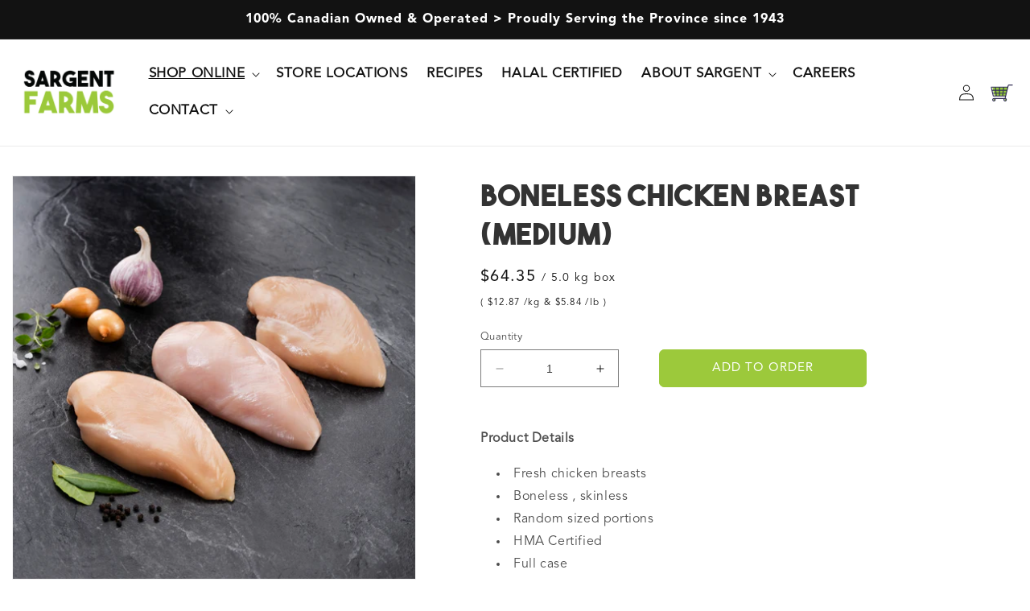

--- FILE ---
content_type: text/html; charset=utf-8
request_url: https://sargentfarms.ca/products/boneless-breast-medium
body_size: 32439
content:















<!doctype html>
<html class="no-js" lang="en">
  <head>
    <meta charset="utf-8">
    <meta http-equiv="X-UA-Compatible" content="IE=edge">
    <meta name="viewport" content="width=device-width,initial-scale=1">
    <meta name="theme-color" content="">
    <link rel="canonical" href="https://sargentfarms.ca/products/boneless-breast-medium">
    <link rel="preconnect" href="https://cdn.shopify.com" crossorigin>
  
    <!-- Google tag (gtag.js) -->
    

    <!-- Google tag (gtag.js) -->
    <script async src="https://www.googletagmanager.com/gtag/js?id=AW-11096494843"></script>
    <script>
      window.dataLayer = window.dataLayer || [];
      function gtag(){dataLayer.push(arguments);}
      gtag('js', new Date());

      gtag('config', 'AW-11096494843', {'allow_enhanced_conversions': true});
    </script>

    <meta name="google-site-verification" content="TKowcOKFMR1d-UZu2gPceoo8LRuOQZajK5DU7olgG-E" /><link rel="preconnect" href="https://fonts.shopifycdn.com" crossorigin><title>
      Fresh Halal Certified Skinless Boneless Chicken Breast (Medium)
 &ndash; Sunrise Poultry</title>

    
      <meta name="description" content="Fresh Skinless Boneless Chicken Breast (Medium). Fresh, local Chicken of the Highest Quality, HMA Certified, from our Family to yours.">
    

    

<meta property="og:site_name" content="Sunrise Poultry">
<meta property="og:url" content="https://sargentfarms.ca/products/boneless-breast-medium">
<meta property="og:title" content="Fresh Halal Certified Skinless Boneless Chicken Breast (Medium)">
<meta property="og:type" content="product">
<meta property="og:description" content="Fresh Skinless Boneless Chicken Breast (Medium). Fresh, local Chicken of the Highest Quality, HMA Certified, from our Family to yours."><meta property="og:image" content="http://sargentfarms.ca/cdn/shop/files/RawMediumBonelessBreast_square.png?v=1707796279">
  <meta property="og:image:secure_url" content="https://sargentfarms.ca/cdn/shop/files/RawMediumBonelessBreast_square.png?v=1707796279">
  <meta property="og:image:width" content="2795">
  <meta property="og:image:height" content="2795"><meta property="og:price:amount" content="64.35">
  <meta property="og:price:currency" content="CAD"><meta name="twitter:card" content="summary_large_image">
<meta name="twitter:title" content="Fresh Halal Certified Skinless Boneless Chicken Breast (Medium)">
<meta name="twitter:description" content="Fresh Skinless Boneless Chicken Breast (Medium). Fresh, local Chicken of the Highest Quality, HMA Certified, from our Family to yours.">


    <script src="//sargentfarms.ca/cdn/shop/t/48/assets/constants.js?v=162341348996598675101683134056" defer="defer"></script>
    <script src="//sargentfarms.ca/cdn/shop/t/48/assets/pubsub.js?v=2921868252632587581683134061" defer="defer"></script>
    <script src="//sargentfarms.ca/cdn/shop/t/48/assets/global.js?v=148073753374693837861767817223" defer="defer"></script>

    
  <script>window.performance && window.performance.mark && window.performance.mark('shopify.content_for_header.start');</script><meta name="google-site-verification" content="7-l-vA-gAEWd7VRzDOn6dv_F4IGGz6yldVeaEsfM1W4">
<meta id="shopify-digital-wallet" name="shopify-digital-wallet" content="/27402174498/digital_wallets/dialog">
<link rel="alternate" type="application/json+oembed" href="https://sargentfarms.ca/products/boneless-breast-medium.oembed">
<script async="async" src="/checkouts/internal/preloads.js?locale=en-CA"></script>
<script id="shopify-features" type="application/json">{"accessToken":"e42cb865e1e737576b83150385067cde","betas":["rich-media-storefront-analytics"],"domain":"sargentfarms.ca","predictiveSearch":true,"shopId":27402174498,"locale":"en"}</script>
<script>var Shopify = Shopify || {};
Shopify.shop = "sargent-farms.myshopify.com";
Shopify.locale = "en";
Shopify.currency = {"active":"CAD","rate":"1.0"};
Shopify.country = "CA";
Shopify.theme = {"name":"sargent-farms\/main","id":126373363746,"schema_name":"Dawn","schema_version":"8.0.0-rc","theme_store_id":null,"role":"main"};
Shopify.theme.handle = "null";
Shopify.theme.style = {"id":null,"handle":null};
Shopify.cdnHost = "sargentfarms.ca/cdn";
Shopify.routes = Shopify.routes || {};
Shopify.routes.root = "/";</script>
<script type="module">!function(o){(o.Shopify=o.Shopify||{}).modules=!0}(window);</script>
<script>!function(o){function n(){var o=[];function n(){o.push(Array.prototype.slice.apply(arguments))}return n.q=o,n}var t=o.Shopify=o.Shopify||{};t.loadFeatures=n(),t.autoloadFeatures=n()}(window);</script>
<script id="shop-js-analytics" type="application/json">{"pageType":"product"}</script>
<script defer="defer" async type="module" src="//sargentfarms.ca/cdn/shopifycloud/shop-js/modules/v2/client.init-shop-cart-sync_BdyHc3Nr.en.esm.js"></script>
<script defer="defer" async type="module" src="//sargentfarms.ca/cdn/shopifycloud/shop-js/modules/v2/chunk.common_Daul8nwZ.esm.js"></script>
<script type="module">
  await import("//sargentfarms.ca/cdn/shopifycloud/shop-js/modules/v2/client.init-shop-cart-sync_BdyHc3Nr.en.esm.js");
await import("//sargentfarms.ca/cdn/shopifycloud/shop-js/modules/v2/chunk.common_Daul8nwZ.esm.js");

  window.Shopify.SignInWithShop?.initShopCartSync?.({"fedCMEnabled":true,"windoidEnabled":true});

</script>
<script>(function() {
  var isLoaded = false;
  function asyncLoad() {
    if (isLoaded) return;
    isLoaded = true;
    var urls = ["https:\/\/static.rechargecdn.com\/assets\/js\/widget.min.js?shop=sargent-farms.myshopify.com","https:\/\/na.shgcdn3.com\/pixel-collector.js?shop=sargent-farms.myshopify.com"];
    for (var i = 0; i < urls.length; i++) {
      var s = document.createElement('script');
      s.type = 'text/javascript';
      s.async = true;
      s.src = urls[i];
      var x = document.getElementsByTagName('script')[0];
      x.parentNode.insertBefore(s, x);
    }
  };
  if(window.attachEvent) {
    window.attachEvent('onload', asyncLoad);
  } else {
    window.addEventListener('load', asyncLoad, false);
  }
})();</script>
<script id="__st">var __st={"a":27402174498,"offset":-18000,"reqid":"fcf17156-482a-4e9d-a18a-cdb3b9f59dee-1768961324","pageurl":"sargentfarms.ca\/products\/boneless-breast-medium","u":"38e22d6908b1","p":"product","rtyp":"product","rid":4452652089378};</script>
<script>window.ShopifyPaypalV4VisibilityTracking = true;</script>
<script id="captcha-bootstrap">!function(){'use strict';const t='contact',e='account',n='new_comment',o=[[t,t],['blogs',n],['comments',n],[t,'customer']],c=[[e,'customer_login'],[e,'guest_login'],[e,'recover_customer_password'],[e,'create_customer']],r=t=>t.map((([t,e])=>`form[action*='/${t}']:not([data-nocaptcha='true']) input[name='form_type'][value='${e}']`)).join(','),a=t=>()=>t?[...document.querySelectorAll(t)].map((t=>t.form)):[];function s(){const t=[...o],e=r(t);return a(e)}const i='password',u='form_key',d=['recaptcha-v3-token','g-recaptcha-response','h-captcha-response',i],f=()=>{try{return window.sessionStorage}catch{return}},m='__shopify_v',_=t=>t.elements[u];function p(t,e,n=!1){try{const o=window.sessionStorage,c=JSON.parse(o.getItem(e)),{data:r}=function(t){const{data:e,action:n}=t;return t[m]||n?{data:e,action:n}:{data:t,action:n}}(c);for(const[e,n]of Object.entries(r))t.elements[e]&&(t.elements[e].value=n);n&&o.removeItem(e)}catch(o){console.error('form repopulation failed',{error:o})}}const l='form_type',E='cptcha';function T(t){t.dataset[E]=!0}const w=window,h=w.document,L='Shopify',v='ce_forms',y='captcha';let A=!1;((t,e)=>{const n=(g='f06e6c50-85a8-45c8-87d0-21a2b65856fe',I='https://cdn.shopify.com/shopifycloud/storefront-forms-hcaptcha/ce_storefront_forms_captcha_hcaptcha.v1.5.2.iife.js',D={infoText:'Protected by hCaptcha',privacyText:'Privacy',termsText:'Terms'},(t,e,n)=>{const o=w[L][v],c=o.bindForm;if(c)return c(t,g,e,D).then(n);var r;o.q.push([[t,g,e,D],n]),r=I,A||(h.body.append(Object.assign(h.createElement('script'),{id:'captcha-provider',async:!0,src:r})),A=!0)});var g,I,D;w[L]=w[L]||{},w[L][v]=w[L][v]||{},w[L][v].q=[],w[L][y]=w[L][y]||{},w[L][y].protect=function(t,e){n(t,void 0,e),T(t)},Object.freeze(w[L][y]),function(t,e,n,w,h,L){const[v,y,A,g]=function(t,e,n){const i=e?o:[],u=t?c:[],d=[...i,...u],f=r(d),m=r(i),_=r(d.filter((([t,e])=>n.includes(e))));return[a(f),a(m),a(_),s()]}(w,h,L),I=t=>{const e=t.target;return e instanceof HTMLFormElement?e:e&&e.form},D=t=>v().includes(t);t.addEventListener('submit',(t=>{const e=I(t);if(!e)return;const n=D(e)&&!e.dataset.hcaptchaBound&&!e.dataset.recaptchaBound,o=_(e),c=g().includes(e)&&(!o||!o.value);(n||c)&&t.preventDefault(),c&&!n&&(function(t){try{if(!f())return;!function(t){const e=f();if(!e)return;const n=_(t);if(!n)return;const o=n.value;o&&e.removeItem(o)}(t);const e=Array.from(Array(32),(()=>Math.random().toString(36)[2])).join('');!function(t,e){_(t)||t.append(Object.assign(document.createElement('input'),{type:'hidden',name:u})),t.elements[u].value=e}(t,e),function(t,e){const n=f();if(!n)return;const o=[...t.querySelectorAll(`input[type='${i}']`)].map((({name:t})=>t)),c=[...d,...o],r={};for(const[a,s]of new FormData(t).entries())c.includes(a)||(r[a]=s);n.setItem(e,JSON.stringify({[m]:1,action:t.action,data:r}))}(t,e)}catch(e){console.error('failed to persist form',e)}}(e),e.submit())}));const S=(t,e)=>{t&&!t.dataset[E]&&(n(t,e.some((e=>e===t))),T(t))};for(const o of['focusin','change'])t.addEventListener(o,(t=>{const e=I(t);D(e)&&S(e,y())}));const B=e.get('form_key'),M=e.get(l),P=B&&M;t.addEventListener('DOMContentLoaded',(()=>{const t=y();if(P)for(const e of t)e.elements[l].value===M&&p(e,B);[...new Set([...A(),...v().filter((t=>'true'===t.dataset.shopifyCaptcha))])].forEach((e=>S(e,t)))}))}(h,new URLSearchParams(w.location.search),n,t,e,['guest_login'])})(!0,!0)}();</script>
<script integrity="sha256-4kQ18oKyAcykRKYeNunJcIwy7WH5gtpwJnB7kiuLZ1E=" data-source-attribution="shopify.loadfeatures" defer="defer" src="//sargentfarms.ca/cdn/shopifycloud/storefront/assets/storefront/load_feature-a0a9edcb.js" crossorigin="anonymous"></script>
<script data-source-attribution="shopify.dynamic_checkout.dynamic.init">var Shopify=Shopify||{};Shopify.PaymentButton=Shopify.PaymentButton||{isStorefrontPortableWallets:!0,init:function(){window.Shopify.PaymentButton.init=function(){};var t=document.createElement("script");t.src="https://sargentfarms.ca/cdn/shopifycloud/portable-wallets/latest/portable-wallets.en.js",t.type="module",document.head.appendChild(t)}};
</script>
<script data-source-attribution="shopify.dynamic_checkout.buyer_consent">
  function portableWalletsHideBuyerConsent(e){var t=document.getElementById("shopify-buyer-consent"),n=document.getElementById("shopify-subscription-policy-button");t&&n&&(t.classList.add("hidden"),t.setAttribute("aria-hidden","true"),n.removeEventListener("click",e))}function portableWalletsShowBuyerConsent(e){var t=document.getElementById("shopify-buyer-consent"),n=document.getElementById("shopify-subscription-policy-button");t&&n&&(t.classList.remove("hidden"),t.removeAttribute("aria-hidden"),n.addEventListener("click",e))}window.Shopify?.PaymentButton&&(window.Shopify.PaymentButton.hideBuyerConsent=portableWalletsHideBuyerConsent,window.Shopify.PaymentButton.showBuyerConsent=portableWalletsShowBuyerConsent);
</script>
<script data-source-attribution="shopify.dynamic_checkout.cart.bootstrap">document.addEventListener("DOMContentLoaded",(function(){function t(){return document.querySelector("shopify-accelerated-checkout-cart, shopify-accelerated-checkout")}if(t())Shopify.PaymentButton.init();else{new MutationObserver((function(e,n){t()&&(Shopify.PaymentButton.init(),n.disconnect())})).observe(document.body,{childList:!0,subtree:!0})}}));
</script>
<link rel="stylesheet" media="screen" href="//sargentfarms.ca/cdn/shop/t/48/compiled_assets/styles.css?v=23791">
<script id="sections-script" data-sections="header" defer="defer" src="//sargentfarms.ca/cdn/shop/t/48/compiled_assets/scripts.js?v=23791"></script>
<script>window.performance && window.performance.mark && window.performance.mark('shopify.content_for_header.end');</script>
  





  <script type="text/javascript">
    
      window.__shgMoneyFormat = window.__shgMoneyFormat || {"CAD":{"currency":"CAD","currency_symbol":"$","currency_symbol_location":"left","decimal_places":2,"decimal_separator":".","thousands_separator":","}};
    
    window.__shgCurrentCurrencyCode = window.__shgCurrentCurrencyCode || {
      currency: "CAD",
      currency_symbol: "$",
      decimal_separator: ".",
      thousands_separator: ",",
      decimal_places: 2,
      currency_symbol_location: "left"
    };
  </script>





    <style data-shopify>
      @font-face {
  font-family: Assistant;
  font-weight: 400;
  font-style: normal;
  font-display: swap;
  src: url("//sargentfarms.ca/cdn/fonts/assistant/assistant_n4.9120912a469cad1cc292572851508ca49d12e768.woff2") format("woff2"),
       url("//sargentfarms.ca/cdn/fonts/assistant/assistant_n4.6e9875ce64e0fefcd3f4446b7ec9036b3ddd2985.woff") format("woff");
}

      @font-face {
  font-family: Assistant;
  font-weight: 700;
  font-style: normal;
  font-display: swap;
  src: url("//sargentfarms.ca/cdn/fonts/assistant/assistant_n7.bf44452348ec8b8efa3aa3068825305886b1c83c.woff2") format("woff2"),
       url("//sargentfarms.ca/cdn/fonts/assistant/assistant_n7.0c887fee83f6b3bda822f1150b912c72da0f7b64.woff") format("woff");
}

      
      
      @font-face {
  font-family: Assistant;
  font-weight: 400;
  font-style: normal;
  font-display: swap;
  src: url("//sargentfarms.ca/cdn/fonts/assistant/assistant_n4.9120912a469cad1cc292572851508ca49d12e768.woff2") format("woff2"),
       url("//sargentfarms.ca/cdn/fonts/assistant/assistant_n4.6e9875ce64e0fefcd3f4446b7ec9036b3ddd2985.woff") format("woff");
}


      :root {
        --font-body-family: Avenir, sans-serif;
        --font-body-style: normal;
        --font-body-weight: 400;
        --font-body-weight-bold: 700;

        --font-heading-family: TheBoldFont, sans-serif;
        --font-heading-style: normal;
        --font-heading-weight: 400;

        --font-body-scale: 1.0;
        --font-heading-scale: 1.0;

        --color-base-text: 18, 18, 18;
        --color-shadow: 18, 18, 18;
        --color-base-background-1: 255, 255, 255;
        --color-base-background-2: 255, 252, 233;
        --color-base-solid-button-labels: 255, 255, 255;
        --color-base-outline-button-labels: 18, 18, 18;
        --color-base-accent-1: 156, 201, 59;
        --color-base-accent-2: 18, 18, 18;
        --payment-terms-background-color: #ffffff;

        --gradient-base-background-1: #ffffff;
        --gradient-base-background-2: #fffce9;
        --gradient-base-accent-1: #9cc93b;
        --gradient-base-accent-2: #121212;

        --media-padding: px;
        --media-border-opacity: 0.05;
        --media-border-width: 1px;
        --media-radius: 0px;
        --media-shadow-opacity: 0.0;
        --media-shadow-horizontal-offset: 0px;
        --media-shadow-vertical-offset: 4px;
        --media-shadow-blur-radius: 5px;
        --media-shadow-visible: 0;

        --page-width: 166rem;
        --page-width-margin: 0rem;

        --product-card-image-padding: 0.0rem;
        --product-card-corner-radius: 0.0rem;
        --product-card-text-alignment: left;
        --product-card-border-width: 0.0rem;
        --product-card-border-opacity: 0.1;
        --product-card-shadow-opacity: 0.0;
        --product-card-shadow-visible: 0;
        --product-card-shadow-horizontal-offset: 0.0rem;
        --product-card-shadow-vertical-offset: 0.4rem;
        --product-card-shadow-blur-radius: 0.5rem;

        --collection-card-image-padding: 0.0rem;
        --collection-card-corner-radius: 0.0rem;
        --collection-card-text-alignment: left;
        --collection-card-border-width: 0.0rem;
        --collection-card-border-opacity: 0.1;
        --collection-card-shadow-opacity: 0.0;
        --collection-card-shadow-visible: 0;
        --collection-card-shadow-horizontal-offset: 0.0rem;
        --collection-card-shadow-vertical-offset: 0.4rem;
        --collection-card-shadow-blur-radius: 0.5rem;

        --blog-card-image-padding: 0.0rem;
        --blog-card-corner-radius: 0.0rem;
        --blog-card-text-alignment: left;
        --blog-card-border-width: 0.0rem;
        --blog-card-border-opacity: 0.1;
        --blog-card-shadow-opacity: 0.0;
        --blog-card-shadow-visible: 0;
        --blog-card-shadow-horizontal-offset: 0.0rem;
        --blog-card-shadow-vertical-offset: 0.4rem;
        --blog-card-shadow-blur-radius: 0.5rem;

        --badge-corner-radius: 4.0rem;

        --popup-border-width: 1px;
        --popup-border-opacity: 0.1;
        --popup-corner-radius: 0px;
        --popup-shadow-opacity: 0.0;
        --popup-shadow-horizontal-offset: 0px;
        --popup-shadow-vertical-offset: 4px;
        --popup-shadow-blur-radius: 5px;

        --drawer-border-width: 1px;
        --drawer-border-opacity: 0.1;
        --drawer-shadow-opacity: 0.0;
        --drawer-shadow-horizontal-offset: 0px;
        --drawer-shadow-vertical-offset: 4px;
        --drawer-shadow-blur-radius: 5px;

        --spacing-sections-desktop: 0px;
        --spacing-sections-mobile: 0px;

        --grid-desktop-vertical-spacing: 8px;
        --grid-desktop-horizontal-spacing: 20px;
        --grid-mobile-vertical-spacing: 4px;
        --grid-mobile-horizontal-spacing: 10px;

        --text-boxes-border-opacity: 0.1;
        --text-boxes-border-width: 0px;
        --text-boxes-radius: 0px;
        --text-boxes-shadow-opacity: 0.0;
        --text-boxes-shadow-visible: 0;
        --text-boxes-shadow-horizontal-offset: 0px;
        --text-boxes-shadow-vertical-offset: 4px;
        --text-boxes-shadow-blur-radius: 5px;

        --buttons-radius: 6px;
        --buttons-radius-outset: 7px;
        --buttons-border-width: 1px;
        --buttons-border-opacity: 1.0;
        --buttons-shadow-opacity: 0.0;
        --buttons-shadow-visible: 0;
        --buttons-shadow-horizontal-offset: 0px;
        --buttons-shadow-vertical-offset: 4px;
        --buttons-shadow-blur-radius: 5px;
        --buttons-border-offset: 0.3px;

        --inputs-radius: 0px;
        --inputs-border-width: 1px;
        --inputs-border-opacity: 0.55;
        --inputs-shadow-opacity: 0.0;
        --inputs-shadow-horizontal-offset: 0px;
        --inputs-margin-offset: 0px;
        --inputs-shadow-vertical-offset: 4px;
        --inputs-shadow-blur-radius: 5px;
        --inputs-radius-outset: 0px;

        --variant-pills-radius: 40px;
        --variant-pills-border-width: 1px;
        --variant-pills-border-opacity: 0.55;
        --variant-pills-shadow-opacity: 0.0;
        --variant-pills-shadow-horizontal-offset: 0px;
        --variant-pills-shadow-vertical-offset: 4px;
        --variant-pills-shadow-blur-radius: 5px;
      }

      *,
      *::before,
      *::after {
        box-sizing: inherit;
      }

      html {
        box-sizing: border-box;
        font-size: calc(var(--font-body-scale) * 62.5%);
        height: 100%;
      }

      body {
        display: grid;
        grid-template-rows: auto auto 1fr auto;
        grid-template-columns: 100%;
        min-height: 100%;
        margin: 0;
        font-size: 1.5rem;
        letter-spacing: 0.06rem;
        line-height: calc(1 + 0.8 / var(--font-body-scale));
        font-family: var(--font-body-family);
        font-style: var(--font-body-style);
        font-weight: var(--font-body-weight);
      }

      @media screen and (min-width: 750px) {
        body {
          font-size: 1.6rem;
        }
      }
    </style>

    <link href="//sargentfarms.ca/cdn/shop/t/48/assets/base.css?v=83763837400057317911767817222" rel="stylesheet" type="text/css" media="all" />
    <link href="//sargentfarms.ca/cdn/shop/t/48/assets/slick.css?v=80213022460023747921683134059" rel="stylesheet" type="text/css" media="all" />
    <link href="//sargentfarms.ca/cdn/shop/t/48/assets/slick-theme.css?v=157784636836166359731753465252" rel="stylesheet" type="text/css" media="all" />
<link rel="preload" as="font" href="//sargentfarms.ca/cdn/fonts/assistant/assistant_n4.9120912a469cad1cc292572851508ca49d12e768.woff2" type="font/woff2" crossorigin><link rel="preload" as="font" href="//sargentfarms.ca/cdn/fonts/assistant/assistant_n4.9120912a469cad1cc292572851508ca49d12e768.woff2" type="font/woff2" crossorigin><link rel="stylesheet" href="//sargentfarms.ca/cdn/shop/t/48/assets/component-predictive-search.css?v=48337979200227768551683134060" media="print" onload="this.media='all'"><script>document.documentElement.className = document.documentElement.className.replace('no-js', 'js');
    if (Shopify.designMode) {
      document.documentElement.classList.add('shopify-design-mode');
    }
    </script>
        <script src="https://ajax.googleapis.com/ajax/libs/jquery/3.6.1/jquery.min.js"></script>
    <script type="text/javascript" src="//cdn.jsdelivr.net/npm/slick-carousel@1.8.1/slick/slick.min.js"></script>
  
  

<script type="text/javascript">
  
    window.SHG_CUSTOMER = null;
  
</script>







<!-- BEGIN app block: shopify://apps/zapiet-pickup-delivery/blocks/app-embed/5599aff0-8af1-473a-a372-ecd72a32b4d5 -->









    <style>#storePickupApp {
}</style>




<script type="text/javascript">
    var zapietTranslations = {};

    window.ZapietMethods = {"pickup":{"active":true,"enabled":true,"name":"Pickup","sort":0,"status":{"condition":"price","operator":"morethan","value":0,"enabled":true,"product_conditions":{"enabled":false,"value":"Delivery Only,Shipping Only","enable":false,"property":"tags","hide_button":false}},"button":{"type":"default","default":"","hover":"","active":""}},"delivery":{"active":false,"enabled":false,"name":"Delivery","sort":1,"status":{"condition":"price","operator":"morethan","value":20000,"enabled":true,"product_conditions":{"enabled":false,"value":"Pickup Only,Shipping Only","enable":false,"property":"tags","hide_button":false}},"button":{"type":"default","default":"","hover":"","active":""}},"shipping":{"active":false,"enabled":false,"name":"Shipping","sort":2,"status":{"condition":"price","operator":"morethan","value":50000,"enabled":true,"product_conditions":{"enabled":false,"value":"Delivery Only,Pickup Only","enable":false,"property":"tags","hide_button":false}},"button":{"type":"default","default":"","hover":"","active":""}}}
    window.ZapietEvent = {
        listen: function(eventKey, callback) {
            if (!this.listeners) {
                this.listeners = [];
            }
            this.listeners.push({
                eventKey: eventKey,
                callback: callback
            });
        },
    };

    

    
        
        var language_settings = {"enable_app":true,"enable_geo_search_for_pickups":false,"pickup_region_filter_enabled":false,"pickup_region_filter_field":null,"currency":"CAD","weight_format":"kg","pickup.enable_map":false,"delivery_validation_method":"within_max_radius","base_country_name":"Canada","base_country_code":"CA","method_display_style":"default","default_method_display_style":"classic","date_format":"l, F j, Y","time_format":"HH:i","week_day_start":"Sun","pickup_address_format":"<span class=\"name\"><strong>{{company_name}}</strong></span><span class=\"address\">{{address_line_1}}<br>{{city}}, ON<br>{{postal_code}}</span><span class=\"distance\">{{distance}}</span>{{more_information}}","rates_enabled":true,"payment_customization_enabled":false,"distance_format":"km","enable_delivery_address_autocompletion":true,"enable_delivery_current_location":false,"enable_pickup_address_autocompletion":false,"pickup_date_picker_enabled":true,"pickup_time_picker_enabled":true,"delivery_note_enabled":false,"delivery_note_required":false,"delivery_date_picker_enabled":true,"delivery_time_picker_enabled":false,"shipping.date_picker_enabled":false,"delivery_validate_cart":false,"pickup_validate_cart":false,"gmak":"QUl6YVN5QThFNmFLUVU2UzkxejV3RGw0RVV4Sy1oREZ5ckE0U3ZV","enable_checkout_locale":true,"enable_checkout_url":true,"disable_widget_for_digital_items":false,"disable_widget_for_product_handles":"gift-card","colors":{"widget_active_background_color":null,"widget_active_border_color":null,"widget_active_icon_color":null,"widget_active_text_color":null,"widget_inactive_background_color":null,"widget_inactive_border_color":null,"widget_inactive_icon_color":null,"widget_inactive_text_color":null},"delivery_validator":{"enabled":false,"show_on_page_load":true,"sticky":true},"checkout":{"delivery":{"discount_code":"","prepopulate_shipping_address":true,"preselect_first_available_time":true},"pickup":{"discount_code":null,"prepopulate_shipping_address":true,"customer_phone_required":false,"preselect_first_location":true,"preselect_first_available_time":true},"shipping":{"discount_code":""}},"day_name_attribute_enabled":false,"methods":{"pickup":{"active":true,"enabled":true,"name":"Pickup","sort":0,"status":{"condition":"price","operator":"morethan","value":0,"enabled":true,"product_conditions":{"enabled":false,"value":"Delivery Only,Shipping Only","enable":false,"property":"tags","hide_button":false}},"button":{"type":"default","default":"","hover":"","active":""}},"delivery":{"active":false,"enabled":false,"name":"Delivery","sort":1,"status":{"condition":"price","operator":"morethan","value":20000,"enabled":true,"product_conditions":{"enabled":false,"value":"Pickup Only,Shipping Only","enable":false,"property":"tags","hide_button":false}},"button":{"type":"default","default":"","hover":"","active":""}},"shipping":{"active":false,"enabled":false,"name":"Shipping","sort":2,"status":{"condition":"price","operator":"morethan","value":50000,"enabled":true,"product_conditions":{"enabled":false,"value":"Delivery Only,Pickup Only","enable":false,"property":"tags","hide_button":false}},"button":{"type":"default","default":"","hover":"","active":""}}},"translations":{"methods":{"shipping":"Shipping","pickup":"Pickups","delivery":"Delivery"},"calendar":{"january":"January","february":"February","march":"March","april":"April","may":"May","june":"June","july":"July","august":"August","september":"September","october":"October","november":"November","december":"December","sunday":"Sun","monday":"Mon","tuesday":"Tue","wednesday":"Wed","thursday":"Thu","friday":"Fri","saturday":"Sat","today":null,"close":null,"labelMonthNext":"Next month","labelMonthPrev":"Previous month","labelMonthSelect":"Select a month","labelYearSelect":"Select a year","and":"and","between":"between"},"pickup":{"heading":"Store Pickup","note":null,"location_placeholder":"Enter your postal code ...","filter_by_region_placeholder":"Filter by region","location_label":"Choose a location.","datepicker_label":"Choose a date and time.","date_time_output":"{{DATE}} at {{TIME}}","datepicker_placeholder":"Choose a date and time.","locations_found":"All sales are final. Please choose a pickup location, date and time:","no_locations_found":"Sorry, pickup is not available for your selected items.","no_date_time_selected":"Please select a date & time.","checkout_button":null,"could_not_find_location":"Sorry, we could not find your location.","checkout_error":"Please select a date and time for pickup.","more_information":"More information","opening_hours":"Pickup Hours","dates_not_available":"Sorry, your selected items are not currently available for pickup.","min_order_total":"Minimum order value for pickup is $0.00","min_order_weight":"Minimum order weight for pickup is {{ weight }}","max_order_total":"Maximum order value for pickup is $0.00","max_order_weight":"Maximum order weight for pickup is {{ weight }}","cart_eligibility_error":"Sorry, pickup is not available for your selected items.","no_locations_region":"Sorry, pickup is not available in your region.","location_error":"Please select a pickup location.","preselect_first_available_time":"Select a time","method_not_available":"Not available","pickup_note_label":"Please enter pickup instructions (optional)","pickup_note_label_required":"Please enter pickup instructions (required)","pickup_note_error":"Please enter pickup instructions"},"delivery":{"heading":"Local Delivery","note":"Currently offering delivery in the GTA and surrounding areas! We are adding new locations frequently. Enter your postal code to confirm eligibility for local delivery:","location_placeholder":"Enter your postal code ...","datepicker_label":"Pick a date","datepicker_placeholder":"Choose your local delivery date.","date_time_output":"{{DATE}} between {{SLOT_START_TIME}} and {{SLOT_END_TIME}}","available":"Great! You are eligible for delivery.","not_available":"Sorry, delivery is not available in your area. <div class=\"klaviyo-form-WSZQTR\"></div>","no_date_time_selected":"Please select a date & time for delivery.","checkout_button":"Checkout","could_not_find_location":"Sorry, we could not find your location.","checkout_error":"Please enter a valid zipcode and select your preferred date and time for delivery.","cart_eligibility_error":"Sorry, delivery is not available for your selected items.","dates_not_available":"Sorry, your selected items are not currently available for pickup.","min_order_total":"Minimum order value for delivery is $200.00","min_order_weight":"Minimum order weight for delivery is {{ weight }}","max_order_total":"Maximum order value for delivery is $200.00","max_order_weight":"Maximum order weight for delivery is {{ weight }}","delivery_validator_prelude":"Do we deliver?","delivery_validator_placeholder":"Enter your postal code ...","delivery_validator_button_label":"Go","delivery_validator_eligible_heading":"Great, we deliver to your area!","delivery_validator_eligible_content":"To start shopping just click the button below","delivery_validator_eligible_button_label":"Continue shopping","delivery_validator_not_eligible_heading":"Sorry, we do not deliver to your area","delivery_validator_not_eligible_content":"You are more then welcome to continue browsing our store","delivery_validator_not_eligible_button_label":"Continue shopping","delivery_validator_error_heading":"An error occured","delivery_validator_error_content":"Sorry, it looks like we have encountered an unexpected error. Please try again.","delivery_validator_error_button_label":"Continue shopping","delivery_validator_eligible_button_link":"#","delivery_validator_not_eligible_button_link":"#","delivery_validator_error_button_link":"#","delivery_note_label":"Please enter delivery instructions (optional)","delivery_note_label_required":"Please enter delivery instructions (required)","delivery_note_error":"Please enter delivery instructions","preselect_first_available_time":"Select a time","method_not_available":"Not available"},"shipping":{"heading":"Shipping","note":"Please click the checkout button to continue.","checkout_button":"Checkout","datepicker_placeholder":"Choose a date and time.","checkout_error":"Please choose a date for shipping.","min_order_total":"Minimum order value for shipping is $500.00","min_order_weight":"Minimum order weight for shipping is {{ weight }}","max_order_total":"Maximum order value for shipping is $500.00","max_order_weight":"Maximum order weight for shipping is {{ weight }}","cart_eligibility_error":"Sorry, shipping is not available for your selected items."},"widget":{"zapiet_id_error":"There was a problem adding the Zapiet ID to your cart","attributes_error":"There was a problem adding the attributes to your cart"},"product_widget":{"title":"Delivery and pickup options:","pickup_at":"Pickup at {{ location }}","ready_for_collection":"Ready for collection from","on":"on","view_all_stores":"View all stores","pickup_not_available_item":"Pickup not available for this item","delivery_not_available_location":"Delivery not available for {{ postal_code }}","delivered_by":"Delivered by {{ date }}","delivered_today":"Delivered today","change":"Change","tomorrow":"tomorrow","today":"today","delivery_to":"Delivery to {{ postal_code }}","showing_options_for":"Showing options for {{ postal_code }}","modal_heading":"Select a store for pickup","modal_subheading":"Showing stores near {{ postal_code }}","show_opening_hours":"Show opening hours","hide_opening_hours":"Hide opening hours","closed":"Closed","input_placeholder":"Enter your postal code","input_button":"Check","input_error":"Add a postal code to check available delivery and pickup options.","pickup_available":"Pickup available","not_available":"Not available","select":"Select","selected":"Selected","find_a_store":"Find a store"},"shipping_language_code":"en","delivery_language_code":"en-US","pickup_language_code":"en-GB"},"default_language":"en","region":"us-2","api_region":"api-us","enable_zapiet_id_all_items":false,"widget_restore_state_on_load":false,"draft_orders_enabled":false,"preselect_checkout_method":true,"widget_show_could_not_locate_div_error":true,"checkout_extension_enabled":false,"show_pickup_consent_checkbox":false,"show_delivery_consent_checkbox":false,"subscription_paused":false,"pickup_note_enabled":false,"pickup_note_required":false,"shipping_note_enabled":false,"shipping_note_required":false};
        zapietTranslations["en"] = language_settings.translations;
    

    function initializeZapietApp() {
        var products = [];

        

        window.ZapietCachedSettings = {
            cached_config: {"enable_app":true,"enable_geo_search_for_pickups":false,"pickup_region_filter_enabled":false,"pickup_region_filter_field":null,"currency":"CAD","weight_format":"kg","pickup.enable_map":false,"delivery_validation_method":"within_max_radius","base_country_name":"Canada","base_country_code":"CA","method_display_style":"default","default_method_display_style":"classic","date_format":"l, F j, Y","time_format":"HH:i","week_day_start":"Sun","pickup_address_format":"<span class=\"name\"><strong>{{company_name}}</strong></span><span class=\"address\">{{address_line_1}}<br>{{city}}, ON<br>{{postal_code}}</span><span class=\"distance\">{{distance}}</span>{{more_information}}","rates_enabled":true,"payment_customization_enabled":false,"distance_format":"km","enable_delivery_address_autocompletion":true,"enable_delivery_current_location":false,"enable_pickup_address_autocompletion":false,"pickup_date_picker_enabled":true,"pickup_time_picker_enabled":true,"delivery_note_enabled":false,"delivery_note_required":false,"delivery_date_picker_enabled":true,"delivery_time_picker_enabled":false,"shipping.date_picker_enabled":false,"delivery_validate_cart":false,"pickup_validate_cart":false,"gmak":"QUl6YVN5QThFNmFLUVU2UzkxejV3RGw0RVV4Sy1oREZ5ckE0U3ZV","enable_checkout_locale":true,"enable_checkout_url":true,"disable_widget_for_digital_items":false,"disable_widget_for_product_handles":"gift-card","colors":{"widget_active_background_color":null,"widget_active_border_color":null,"widget_active_icon_color":null,"widget_active_text_color":null,"widget_inactive_background_color":null,"widget_inactive_border_color":null,"widget_inactive_icon_color":null,"widget_inactive_text_color":null},"delivery_validator":{"enabled":false,"show_on_page_load":true,"sticky":true},"checkout":{"delivery":{"discount_code":"","prepopulate_shipping_address":true,"preselect_first_available_time":true},"pickup":{"discount_code":null,"prepopulate_shipping_address":true,"customer_phone_required":false,"preselect_first_location":true,"preselect_first_available_time":true},"shipping":{"discount_code":""}},"day_name_attribute_enabled":false,"methods":{"pickup":{"active":true,"enabled":true,"name":"Pickup","sort":0,"status":{"condition":"price","operator":"morethan","value":0,"enabled":true,"product_conditions":{"enabled":false,"value":"Delivery Only,Shipping Only","enable":false,"property":"tags","hide_button":false}},"button":{"type":"default","default":"","hover":"","active":""}},"delivery":{"active":false,"enabled":false,"name":"Delivery","sort":1,"status":{"condition":"price","operator":"morethan","value":20000,"enabled":true,"product_conditions":{"enabled":false,"value":"Pickup Only,Shipping Only","enable":false,"property":"tags","hide_button":false}},"button":{"type":"default","default":"","hover":"","active":""}},"shipping":{"active":false,"enabled":false,"name":"Shipping","sort":2,"status":{"condition":"price","operator":"morethan","value":50000,"enabled":true,"product_conditions":{"enabled":false,"value":"Delivery Only,Pickup Only","enable":false,"property":"tags","hide_button":false}},"button":{"type":"default","default":"","hover":"","active":""}}},"translations":{"methods":{"shipping":"Shipping","pickup":"Pickups","delivery":"Delivery"},"calendar":{"january":"January","february":"February","march":"March","april":"April","may":"May","june":"June","july":"July","august":"August","september":"September","october":"October","november":"November","december":"December","sunday":"Sun","monday":"Mon","tuesday":"Tue","wednesday":"Wed","thursday":"Thu","friday":"Fri","saturday":"Sat","today":null,"close":null,"labelMonthNext":"Next month","labelMonthPrev":"Previous month","labelMonthSelect":"Select a month","labelYearSelect":"Select a year","and":"and","between":"between"},"pickup":{"heading":"Store Pickup","note":null,"location_placeholder":"Enter your postal code ...","filter_by_region_placeholder":"Filter by region","location_label":"Choose a location.","datepicker_label":"Choose a date and time.","date_time_output":"{{DATE}} at {{TIME}}","datepicker_placeholder":"Choose a date and time.","locations_found":"All sales are final. Please choose a pickup location, date and time:","no_locations_found":"Sorry, pickup is not available for your selected items.","no_date_time_selected":"Please select a date & time.","checkout_button":null,"could_not_find_location":"Sorry, we could not find your location.","checkout_error":"Please select a date and time for pickup.","more_information":"More information","opening_hours":"Pickup Hours","dates_not_available":"Sorry, your selected items are not currently available for pickup.","min_order_total":"Minimum order value for pickup is $0.00","min_order_weight":"Minimum order weight for pickup is {{ weight }}","max_order_total":"Maximum order value for pickup is $0.00","max_order_weight":"Maximum order weight for pickup is {{ weight }}","cart_eligibility_error":"Sorry, pickup is not available for your selected items.","no_locations_region":"Sorry, pickup is not available in your region.","location_error":"Please select a pickup location.","preselect_first_available_time":"Select a time","method_not_available":"Not available","pickup_note_label":"Please enter pickup instructions (optional)","pickup_note_label_required":"Please enter pickup instructions (required)","pickup_note_error":"Please enter pickup instructions"},"delivery":{"heading":"Local Delivery","note":"Currently offering delivery in the GTA and surrounding areas! We are adding new locations frequently. Enter your postal code to confirm eligibility for local delivery:","location_placeholder":"Enter your postal code ...","datepicker_label":"Pick a date","datepicker_placeholder":"Choose your local delivery date.","date_time_output":"{{DATE}} between {{SLOT_START_TIME}} and {{SLOT_END_TIME}}","available":"Great! You are eligible for delivery.","not_available":"Sorry, delivery is not available in your area. <div class=\"klaviyo-form-WSZQTR\"></div>","no_date_time_selected":"Please select a date & time for delivery.","checkout_button":"Checkout","could_not_find_location":"Sorry, we could not find your location.","checkout_error":"Please enter a valid zipcode and select your preferred date and time for delivery.","cart_eligibility_error":"Sorry, delivery is not available for your selected items.","dates_not_available":"Sorry, your selected items are not currently available for pickup.","min_order_total":"Minimum order value for delivery is $200.00","min_order_weight":"Minimum order weight for delivery is {{ weight }}","max_order_total":"Maximum order value for delivery is $200.00","max_order_weight":"Maximum order weight for delivery is {{ weight }}","delivery_validator_prelude":"Do we deliver?","delivery_validator_placeholder":"Enter your postal code ...","delivery_validator_button_label":"Go","delivery_validator_eligible_heading":"Great, we deliver to your area!","delivery_validator_eligible_content":"To start shopping just click the button below","delivery_validator_eligible_button_label":"Continue shopping","delivery_validator_not_eligible_heading":"Sorry, we do not deliver to your area","delivery_validator_not_eligible_content":"You are more then welcome to continue browsing our store","delivery_validator_not_eligible_button_label":"Continue shopping","delivery_validator_error_heading":"An error occured","delivery_validator_error_content":"Sorry, it looks like we have encountered an unexpected error. Please try again.","delivery_validator_error_button_label":"Continue shopping","delivery_validator_eligible_button_link":"#","delivery_validator_not_eligible_button_link":"#","delivery_validator_error_button_link":"#","delivery_note_label":"Please enter delivery instructions (optional)","delivery_note_label_required":"Please enter delivery instructions (required)","delivery_note_error":"Please enter delivery instructions","preselect_first_available_time":"Select a time","method_not_available":"Not available"},"shipping":{"heading":"Shipping","note":"Please click the checkout button to continue.","checkout_button":"Checkout","datepicker_placeholder":"Choose a date and time.","checkout_error":"Please choose a date for shipping.","min_order_total":"Minimum order value for shipping is $500.00","min_order_weight":"Minimum order weight for shipping is {{ weight }}","max_order_total":"Maximum order value for shipping is $500.00","max_order_weight":"Maximum order weight for shipping is {{ weight }}","cart_eligibility_error":"Sorry, shipping is not available for your selected items."},"widget":{"zapiet_id_error":"There was a problem adding the Zapiet ID to your cart","attributes_error":"There was a problem adding the attributes to your cart"},"product_widget":{"title":"Delivery and pickup options:","pickup_at":"Pickup at {{ location }}","ready_for_collection":"Ready for collection from","on":"on","view_all_stores":"View all stores","pickup_not_available_item":"Pickup not available for this item","delivery_not_available_location":"Delivery not available for {{ postal_code }}","delivered_by":"Delivered by {{ date }}","delivered_today":"Delivered today","change":"Change","tomorrow":"tomorrow","today":"today","delivery_to":"Delivery to {{ postal_code }}","showing_options_for":"Showing options for {{ postal_code }}","modal_heading":"Select a store for pickup","modal_subheading":"Showing stores near {{ postal_code }}","show_opening_hours":"Show opening hours","hide_opening_hours":"Hide opening hours","closed":"Closed","input_placeholder":"Enter your postal code","input_button":"Check","input_error":"Add a postal code to check available delivery and pickup options.","pickup_available":"Pickup available","not_available":"Not available","select":"Select","selected":"Selected","find_a_store":"Find a store"},"shipping_language_code":"en","delivery_language_code":"en-US","pickup_language_code":"en-GB"},"default_language":"en","region":"us-2","api_region":"api-us","enable_zapiet_id_all_items":false,"widget_restore_state_on_load":false,"draft_orders_enabled":false,"preselect_checkout_method":true,"widget_show_could_not_locate_div_error":true,"checkout_extension_enabled":false,"show_pickup_consent_checkbox":false,"show_delivery_consent_checkbox":false,"subscription_paused":false,"pickup_note_enabled":false,"pickup_note_required":false,"shipping_note_enabled":false,"shipping_note_required":false},
            shop_identifier: 'sargent-farms.myshopify.com',
            language_code: 'en',
            checkout_url: '/cart',
            products: products,
            translations: zapietTranslations,
            customer: {
                first_name: '',
                last_name: '',
                company: '',
                address1: '',
                address2: '',
                city: '',
                province: '',
                country: '',
                zip: '',
                phone: '',
                tags: null
            }
        }

        window.Zapiet.start(window.ZapietCachedSettings, true);

        
            window.ZapietEvent.listen('widget_loaded', function() {
                // Custom JavaScript
            });
        
    }

    function loadZapietStyles(href) {
        var ss = document.createElement("link");
        ss.type = "text/css";
        ss.rel = "stylesheet";
        ss.media = "all";
        ss.href = href;
        document.getElementsByTagName("head")[0].appendChild(ss);
    }

    
        loadZapietStyles("https://cdn.shopify.com/extensions/019bdac6-4d96-7ea1-888c-81ddcfd09446/zapiet-pickup-delivery-1070/assets/storepickup.css");
        var zapietLoadScripts = {
            vendor: true,
            storepickup: true,
            pickup: true,
            delivery: false,
            shipping: false,
            pickup_map: false,
            validator: false
        };

        function zapietScriptLoaded(key) {
            zapietLoadScripts[key] = false;
            if (!Object.values(zapietLoadScripts).includes(true)) {
                initializeZapietApp();
            }
        }
    
</script>




    <script type="module" src="https://cdn.shopify.com/extensions/019bdac6-4d96-7ea1-888c-81ddcfd09446/zapiet-pickup-delivery-1070/assets/vendor.js" onload="zapietScriptLoaded('vendor')" defer></script>
    <script type="module" src="https://cdn.shopify.com/extensions/019bdac6-4d96-7ea1-888c-81ddcfd09446/zapiet-pickup-delivery-1070/assets/storepickup.js" onload="zapietScriptLoaded('storepickup')" defer></script>

    

    
        <script type="module" src="https://cdn.shopify.com/extensions/019bdac6-4d96-7ea1-888c-81ddcfd09446/zapiet-pickup-delivery-1070/assets/pickup.js" onload="zapietScriptLoaded('pickup')" defer></script>
    

    

    

    


<!-- END app block --><!-- BEGIN app block: shopify://apps/klaviyo-email-marketing-sms/blocks/klaviyo-onsite-embed/2632fe16-c075-4321-a88b-50b567f42507 -->












  <script async src="https://static.klaviyo.com/onsite/js/KWkNJu/klaviyo.js?company_id=KWkNJu"></script>
  <script>!function(){if(!window.klaviyo){window._klOnsite=window._klOnsite||[];try{window.klaviyo=new Proxy({},{get:function(n,i){return"push"===i?function(){var n;(n=window._klOnsite).push.apply(n,arguments)}:function(){for(var n=arguments.length,o=new Array(n),w=0;w<n;w++)o[w]=arguments[w];var t="function"==typeof o[o.length-1]?o.pop():void 0,e=new Promise((function(n){window._klOnsite.push([i].concat(o,[function(i){t&&t(i),n(i)}]))}));return e}}})}catch(n){window.klaviyo=window.klaviyo||[],window.klaviyo.push=function(){var n;(n=window._klOnsite).push.apply(n,arguments)}}}}();</script>

  
    <script id="viewed_product">
      if (item == null) {
        var _learnq = _learnq || [];

        var MetafieldReviews = null
        var MetafieldYotpoRating = null
        var MetafieldYotpoCount = null
        var MetafieldLooxRating = null
        var MetafieldLooxCount = null
        var okendoProduct = null
        var okendoProductReviewCount = null
        var okendoProductReviewAverageValue = null
        try {
          // The following fields are used for Customer Hub recently viewed in order to add reviews.
          // This information is not part of __kla_viewed. Instead, it is part of __kla_viewed_reviewed_items
          MetafieldReviews = {};
          MetafieldYotpoRating = null
          MetafieldYotpoCount = null
          MetafieldLooxRating = null
          MetafieldLooxCount = null

          okendoProduct = null
          // If the okendo metafield is not legacy, it will error, which then requires the new json formatted data
          if (okendoProduct && 'error' in okendoProduct) {
            okendoProduct = null
          }
          okendoProductReviewCount = okendoProduct ? okendoProduct.reviewCount : null
          okendoProductReviewAverageValue = okendoProduct ? okendoProduct.reviewAverageValue : null
        } catch (error) {
          console.error('Error in Klaviyo onsite reviews tracking:', error);
        }

        var item = {
          Name: "Boneless Chicken Breast (Medium)",
          ProductID: 4452652089378,
          Categories: ["Chicken","Chicken Breast","Farm Fresh Chicken"],
          ImageURL: "https://sargentfarms.ca/cdn/shop/files/RawMediumBonelessBreast_square_grande.png?v=1707796279",
          URL: "https://sargentfarms.ca/products/boneless-breast-medium",
          Brand: "Sargent Farms",
          Price: "$64.35",
          Value: "64.35",
          CompareAtPrice: "$0.00"
        };
        _learnq.push(['track', 'Viewed Product', item]);
        _learnq.push(['trackViewedItem', {
          Title: item.Name,
          ItemId: item.ProductID,
          Categories: item.Categories,
          ImageUrl: item.ImageURL,
          Url: item.URL,
          Metadata: {
            Brand: item.Brand,
            Price: item.Price,
            Value: item.Value,
            CompareAtPrice: item.CompareAtPrice
          },
          metafields:{
            reviews: MetafieldReviews,
            yotpo:{
              rating: MetafieldYotpoRating,
              count: MetafieldYotpoCount,
            },
            loox:{
              rating: MetafieldLooxRating,
              count: MetafieldLooxCount,
            },
            okendo: {
              rating: okendoProductReviewAverageValue,
              count: okendoProductReviewCount,
            }
          }
        }]);
      }
    </script>
  




  <script>
    window.klaviyoReviewsProductDesignMode = false
  </script>







<!-- END app block --><link href="https://monorail-edge.shopifysvc.com" rel="dns-prefetch">
<script>(function(){if ("sendBeacon" in navigator && "performance" in window) {try {var session_token_from_headers = performance.getEntriesByType('navigation')[0].serverTiming.find(x => x.name == '_s').description;} catch {var session_token_from_headers = undefined;}var session_cookie_matches = document.cookie.match(/_shopify_s=([^;]*)/);var session_token_from_cookie = session_cookie_matches && session_cookie_matches.length === 2 ? session_cookie_matches[1] : "";var session_token = session_token_from_headers || session_token_from_cookie || "";function handle_abandonment_event(e) {var entries = performance.getEntries().filter(function(entry) {return /monorail-edge.shopifysvc.com/.test(entry.name);});if (!window.abandonment_tracked && entries.length === 0) {window.abandonment_tracked = true;var currentMs = Date.now();var navigation_start = performance.timing.navigationStart;var payload = {shop_id: 27402174498,url: window.location.href,navigation_start,duration: currentMs - navigation_start,session_token,page_type: "product"};window.navigator.sendBeacon("https://monorail-edge.shopifysvc.com/v1/produce", JSON.stringify({schema_id: "online_store_buyer_site_abandonment/1.1",payload: payload,metadata: {event_created_at_ms: currentMs,event_sent_at_ms: currentMs}}));}}window.addEventListener('pagehide', handle_abandonment_event);}}());</script>
<script id="web-pixels-manager-setup">(function e(e,d,r,n,o){if(void 0===o&&(o={}),!Boolean(null===(a=null===(i=window.Shopify)||void 0===i?void 0:i.analytics)||void 0===a?void 0:a.replayQueue)){var i,a;window.Shopify=window.Shopify||{};var t=window.Shopify;t.analytics=t.analytics||{};var s=t.analytics;s.replayQueue=[],s.publish=function(e,d,r){return s.replayQueue.push([e,d,r]),!0};try{self.performance.mark("wpm:start")}catch(e){}var l=function(){var e={modern:/Edge?\/(1{2}[4-9]|1[2-9]\d|[2-9]\d{2}|\d{4,})\.\d+(\.\d+|)|Firefox\/(1{2}[4-9]|1[2-9]\d|[2-9]\d{2}|\d{4,})\.\d+(\.\d+|)|Chrom(ium|e)\/(9{2}|\d{3,})\.\d+(\.\d+|)|(Maci|X1{2}).+ Version\/(15\.\d+|(1[6-9]|[2-9]\d|\d{3,})\.\d+)([,.]\d+|)( \(\w+\)|)( Mobile\/\w+|) Safari\/|Chrome.+OPR\/(9{2}|\d{3,})\.\d+\.\d+|(CPU[ +]OS|iPhone[ +]OS|CPU[ +]iPhone|CPU IPhone OS|CPU iPad OS)[ +]+(15[._]\d+|(1[6-9]|[2-9]\d|\d{3,})[._]\d+)([._]\d+|)|Android:?[ /-](13[3-9]|1[4-9]\d|[2-9]\d{2}|\d{4,})(\.\d+|)(\.\d+|)|Android.+Firefox\/(13[5-9]|1[4-9]\d|[2-9]\d{2}|\d{4,})\.\d+(\.\d+|)|Android.+Chrom(ium|e)\/(13[3-9]|1[4-9]\d|[2-9]\d{2}|\d{4,})\.\d+(\.\d+|)|SamsungBrowser\/([2-9]\d|\d{3,})\.\d+/,legacy:/Edge?\/(1[6-9]|[2-9]\d|\d{3,})\.\d+(\.\d+|)|Firefox\/(5[4-9]|[6-9]\d|\d{3,})\.\d+(\.\d+|)|Chrom(ium|e)\/(5[1-9]|[6-9]\d|\d{3,})\.\d+(\.\d+|)([\d.]+$|.*Safari\/(?![\d.]+ Edge\/[\d.]+$))|(Maci|X1{2}).+ Version\/(10\.\d+|(1[1-9]|[2-9]\d|\d{3,})\.\d+)([,.]\d+|)( \(\w+\)|)( Mobile\/\w+|) Safari\/|Chrome.+OPR\/(3[89]|[4-9]\d|\d{3,})\.\d+\.\d+|(CPU[ +]OS|iPhone[ +]OS|CPU[ +]iPhone|CPU IPhone OS|CPU iPad OS)[ +]+(10[._]\d+|(1[1-9]|[2-9]\d|\d{3,})[._]\d+)([._]\d+|)|Android:?[ /-](13[3-9]|1[4-9]\d|[2-9]\d{2}|\d{4,})(\.\d+|)(\.\d+|)|Mobile Safari.+OPR\/([89]\d|\d{3,})\.\d+\.\d+|Android.+Firefox\/(13[5-9]|1[4-9]\d|[2-9]\d{2}|\d{4,})\.\d+(\.\d+|)|Android.+Chrom(ium|e)\/(13[3-9]|1[4-9]\d|[2-9]\d{2}|\d{4,})\.\d+(\.\d+|)|Android.+(UC? ?Browser|UCWEB|U3)[ /]?(15\.([5-9]|\d{2,})|(1[6-9]|[2-9]\d|\d{3,})\.\d+)\.\d+|SamsungBrowser\/(5\.\d+|([6-9]|\d{2,})\.\d+)|Android.+MQ{2}Browser\/(14(\.(9|\d{2,})|)|(1[5-9]|[2-9]\d|\d{3,})(\.\d+|))(\.\d+|)|K[Aa][Ii]OS\/(3\.\d+|([4-9]|\d{2,})\.\d+)(\.\d+|)/},d=e.modern,r=e.legacy,n=navigator.userAgent;return n.match(d)?"modern":n.match(r)?"legacy":"unknown"}(),u="modern"===l?"modern":"legacy",c=(null!=n?n:{modern:"",legacy:""})[u],f=function(e){return[e.baseUrl,"/wpm","/b",e.hashVersion,"modern"===e.buildTarget?"m":"l",".js"].join("")}({baseUrl:d,hashVersion:r,buildTarget:u}),m=function(e){var d=e.version,r=e.bundleTarget,n=e.surface,o=e.pageUrl,i=e.monorailEndpoint;return{emit:function(e){var a=e.status,t=e.errorMsg,s=(new Date).getTime(),l=JSON.stringify({metadata:{event_sent_at_ms:s},events:[{schema_id:"web_pixels_manager_load/3.1",payload:{version:d,bundle_target:r,page_url:o,status:a,surface:n,error_msg:t},metadata:{event_created_at_ms:s}}]});if(!i)return console&&console.warn&&console.warn("[Web Pixels Manager] No Monorail endpoint provided, skipping logging."),!1;try{return self.navigator.sendBeacon.bind(self.navigator)(i,l)}catch(e){}var u=new XMLHttpRequest;try{return u.open("POST",i,!0),u.setRequestHeader("Content-Type","text/plain"),u.send(l),!0}catch(e){return console&&console.warn&&console.warn("[Web Pixels Manager] Got an unhandled error while logging to Monorail."),!1}}}}({version:r,bundleTarget:l,surface:e.surface,pageUrl:self.location.href,monorailEndpoint:e.monorailEndpoint});try{o.browserTarget=l,function(e){var d=e.src,r=e.async,n=void 0===r||r,o=e.onload,i=e.onerror,a=e.sri,t=e.scriptDataAttributes,s=void 0===t?{}:t,l=document.createElement("script"),u=document.querySelector("head"),c=document.querySelector("body");if(l.async=n,l.src=d,a&&(l.integrity=a,l.crossOrigin="anonymous"),s)for(var f in s)if(Object.prototype.hasOwnProperty.call(s,f))try{l.dataset[f]=s[f]}catch(e){}if(o&&l.addEventListener("load",o),i&&l.addEventListener("error",i),u)u.appendChild(l);else{if(!c)throw new Error("Did not find a head or body element to append the script");c.appendChild(l)}}({src:f,async:!0,onload:function(){if(!function(){var e,d;return Boolean(null===(d=null===(e=window.Shopify)||void 0===e?void 0:e.analytics)||void 0===d?void 0:d.initialized)}()){var d=window.webPixelsManager.init(e)||void 0;if(d){var r=window.Shopify.analytics;r.replayQueue.forEach((function(e){var r=e[0],n=e[1],o=e[2];d.publishCustomEvent(r,n,o)})),r.replayQueue=[],r.publish=d.publishCustomEvent,r.visitor=d.visitor,r.initialized=!0}}},onerror:function(){return m.emit({status:"failed",errorMsg:"".concat(f," has failed to load")})},sri:function(e){var d=/^sha384-[A-Za-z0-9+/=]+$/;return"string"==typeof e&&d.test(e)}(c)?c:"",scriptDataAttributes:o}),m.emit({status:"loading"})}catch(e){m.emit({status:"failed",errorMsg:(null==e?void 0:e.message)||"Unknown error"})}}})({shopId: 27402174498,storefrontBaseUrl: "https://sargentfarms.ca",extensionsBaseUrl: "https://extensions.shopifycdn.com/cdn/shopifycloud/web-pixels-manager",monorailEndpoint: "https://monorail-edge.shopifysvc.com/unstable/produce_batch",surface: "storefront-renderer",enabledBetaFlags: ["2dca8a86"],webPixelsConfigList: [{"id":"1942552610","configuration":"{\"accountID\":\"KWkNJu\",\"webPixelConfig\":\"eyJlbmFibGVBZGRlZFRvQ2FydEV2ZW50cyI6IHRydWV9\"}","eventPayloadVersion":"v1","runtimeContext":"STRICT","scriptVersion":"524f6c1ee37bacdca7657a665bdca589","type":"APP","apiClientId":123074,"privacyPurposes":["ANALYTICS","MARKETING"],"dataSharingAdjustments":{"protectedCustomerApprovalScopes":["read_customer_address","read_customer_email","read_customer_name","read_customer_personal_data","read_customer_phone"]}},{"id":"974684194","configuration":"{\"site_id\":\"a6e10a06-4d3f-4976-8f60-910da3b519d9\",\"analytics_endpoint\":\"https:\\\/\\\/na.shgcdn3.com\"}","eventPayloadVersion":"v1","runtimeContext":"STRICT","scriptVersion":"695709fc3f146fa50a25299517a954f2","type":"APP","apiClientId":1158168,"privacyPurposes":["ANALYTICS","MARKETING","SALE_OF_DATA"],"dataSharingAdjustments":{"protectedCustomerApprovalScopes":["read_customer_personal_data"]}},{"id":"414646306","configuration":"{\"config\":\"{\\\"pixel_id\\\":\\\"G-SEPK4LV8L1\\\",\\\"target_country\\\":\\\"CA\\\",\\\"gtag_events\\\":[{\\\"type\\\":\\\"begin_checkout\\\",\\\"action_label\\\":\\\"G-SEPK4LV8L1\\\"},{\\\"type\\\":\\\"search\\\",\\\"action_label\\\":\\\"G-SEPK4LV8L1\\\"},{\\\"type\\\":\\\"view_item\\\",\\\"action_label\\\":[\\\"G-SEPK4LV8L1\\\",\\\"MC-ME0ZRPHTZY\\\"]},{\\\"type\\\":\\\"purchase\\\",\\\"action_label\\\":[\\\"G-SEPK4LV8L1\\\",\\\"MC-ME0ZRPHTZY\\\"]},{\\\"type\\\":\\\"page_view\\\",\\\"action_label\\\":[\\\"G-SEPK4LV8L1\\\",\\\"MC-ME0ZRPHTZY\\\"]},{\\\"type\\\":\\\"add_payment_info\\\",\\\"action_label\\\":\\\"G-SEPK4LV8L1\\\"},{\\\"type\\\":\\\"add_to_cart\\\",\\\"action_label\\\":\\\"G-SEPK4LV8L1\\\"}],\\\"enable_monitoring_mode\\\":false}\"}","eventPayloadVersion":"v1","runtimeContext":"OPEN","scriptVersion":"b2a88bafab3e21179ed38636efcd8a93","type":"APP","apiClientId":1780363,"privacyPurposes":[],"dataSharingAdjustments":{"protectedCustomerApprovalScopes":["read_customer_address","read_customer_email","read_customer_name","read_customer_personal_data","read_customer_phone"]}},{"id":"182550562","configuration":"{\"pixel_id\":\"3694931487218679\",\"pixel_type\":\"facebook_pixel\",\"metaapp_system_user_token\":\"-\"}","eventPayloadVersion":"v1","runtimeContext":"OPEN","scriptVersion":"ca16bc87fe92b6042fbaa3acc2fbdaa6","type":"APP","apiClientId":2329312,"privacyPurposes":["ANALYTICS","MARKETING","SALE_OF_DATA"],"dataSharingAdjustments":{"protectedCustomerApprovalScopes":["read_customer_address","read_customer_email","read_customer_name","read_customer_personal_data","read_customer_phone"]}},{"id":"shopify-app-pixel","configuration":"{}","eventPayloadVersion":"v1","runtimeContext":"STRICT","scriptVersion":"0450","apiClientId":"shopify-pixel","type":"APP","privacyPurposes":["ANALYTICS","MARKETING"]},{"id":"shopify-custom-pixel","eventPayloadVersion":"v1","runtimeContext":"LAX","scriptVersion":"0450","apiClientId":"shopify-pixel","type":"CUSTOM","privacyPurposes":["ANALYTICS","MARKETING"]}],isMerchantRequest: false,initData: {"shop":{"name":"Sunrise Poultry","paymentSettings":{"currencyCode":"CAD"},"myshopifyDomain":"sargent-farms.myshopify.com","countryCode":"CA","storefrontUrl":"https:\/\/sargentfarms.ca"},"customer":null,"cart":null,"checkout":null,"productVariants":[{"price":{"amount":64.35,"currencyCode":"CAD"},"product":{"title":"Boneless Chicken Breast (Medium)","vendor":"Sargent Farms","id":"4452652089378","untranslatedTitle":"Boneless Chicken Breast (Medium)","url":"\/products\/boneless-breast-medium","type":"Chicken"},"id":"31616246513698","image":{"src":"\/\/sargentfarms.ca\/cdn\/shop\/files\/RawMediumBonelessBreast_square.png?v=1707796279"},"sku":"60400","title":"Default Title","untranslatedTitle":"Default Title"}],"purchasingCompany":null},},"https://sargentfarms.ca/cdn","fcfee988w5aeb613cpc8e4bc33m6693e112",{"modern":"","legacy":""},{"shopId":"27402174498","storefrontBaseUrl":"https:\/\/sargentfarms.ca","extensionBaseUrl":"https:\/\/extensions.shopifycdn.com\/cdn\/shopifycloud\/web-pixels-manager","surface":"storefront-renderer","enabledBetaFlags":"[\"2dca8a86\"]","isMerchantRequest":"false","hashVersion":"fcfee988w5aeb613cpc8e4bc33m6693e112","publish":"custom","events":"[[\"page_viewed\",{}],[\"product_viewed\",{\"productVariant\":{\"price\":{\"amount\":64.35,\"currencyCode\":\"CAD\"},\"product\":{\"title\":\"Boneless Chicken Breast (Medium)\",\"vendor\":\"Sargent Farms\",\"id\":\"4452652089378\",\"untranslatedTitle\":\"Boneless Chicken Breast (Medium)\",\"url\":\"\/products\/boneless-breast-medium\",\"type\":\"Chicken\"},\"id\":\"31616246513698\",\"image\":{\"src\":\"\/\/sargentfarms.ca\/cdn\/shop\/files\/RawMediumBonelessBreast_square.png?v=1707796279\"},\"sku\":\"60400\",\"title\":\"Default Title\",\"untranslatedTitle\":\"Default Title\"}}]]"});</script><script>
  window.ShopifyAnalytics = window.ShopifyAnalytics || {};
  window.ShopifyAnalytics.meta = window.ShopifyAnalytics.meta || {};
  window.ShopifyAnalytics.meta.currency = 'CAD';
  var meta = {"product":{"id":4452652089378,"gid":"gid:\/\/shopify\/Product\/4452652089378","vendor":"Sargent Farms","type":"Chicken","handle":"boneless-breast-medium","variants":[{"id":31616246513698,"price":6435,"name":"Boneless Chicken Breast (Medium)","public_title":null,"sku":"60400"}],"remote":false},"page":{"pageType":"product","resourceType":"product","resourceId":4452652089378,"requestId":"fcf17156-482a-4e9d-a18a-cdb3b9f59dee-1768961324"}};
  for (var attr in meta) {
    window.ShopifyAnalytics.meta[attr] = meta[attr];
  }
</script>
<script class="analytics">
  (function () {
    var customDocumentWrite = function(content) {
      var jquery = null;

      if (window.jQuery) {
        jquery = window.jQuery;
      } else if (window.Checkout && window.Checkout.$) {
        jquery = window.Checkout.$;
      }

      if (jquery) {
        jquery('body').append(content);
      }
    };

    var hasLoggedConversion = function(token) {
      if (token) {
        return document.cookie.indexOf('loggedConversion=' + token) !== -1;
      }
      return false;
    }

    var setCookieIfConversion = function(token) {
      if (token) {
        var twoMonthsFromNow = new Date(Date.now());
        twoMonthsFromNow.setMonth(twoMonthsFromNow.getMonth() + 2);

        document.cookie = 'loggedConversion=' + token + '; expires=' + twoMonthsFromNow;
      }
    }

    var trekkie = window.ShopifyAnalytics.lib = window.trekkie = window.trekkie || [];
    if (trekkie.integrations) {
      return;
    }
    trekkie.methods = [
      'identify',
      'page',
      'ready',
      'track',
      'trackForm',
      'trackLink'
    ];
    trekkie.factory = function(method) {
      return function() {
        var args = Array.prototype.slice.call(arguments);
        args.unshift(method);
        trekkie.push(args);
        return trekkie;
      };
    };
    for (var i = 0; i < trekkie.methods.length; i++) {
      var key = trekkie.methods[i];
      trekkie[key] = trekkie.factory(key);
    }
    trekkie.load = function(config) {
      trekkie.config = config || {};
      trekkie.config.initialDocumentCookie = document.cookie;
      var first = document.getElementsByTagName('script')[0];
      var script = document.createElement('script');
      script.type = 'text/javascript';
      script.onerror = function(e) {
        var scriptFallback = document.createElement('script');
        scriptFallback.type = 'text/javascript';
        scriptFallback.onerror = function(error) {
                var Monorail = {
      produce: function produce(monorailDomain, schemaId, payload) {
        var currentMs = new Date().getTime();
        var event = {
          schema_id: schemaId,
          payload: payload,
          metadata: {
            event_created_at_ms: currentMs,
            event_sent_at_ms: currentMs
          }
        };
        return Monorail.sendRequest("https://" + monorailDomain + "/v1/produce", JSON.stringify(event));
      },
      sendRequest: function sendRequest(endpointUrl, payload) {
        // Try the sendBeacon API
        if (window && window.navigator && typeof window.navigator.sendBeacon === 'function' && typeof window.Blob === 'function' && !Monorail.isIos12()) {
          var blobData = new window.Blob([payload], {
            type: 'text/plain'
          });

          if (window.navigator.sendBeacon(endpointUrl, blobData)) {
            return true;
          } // sendBeacon was not successful

        } // XHR beacon

        var xhr = new XMLHttpRequest();

        try {
          xhr.open('POST', endpointUrl);
          xhr.setRequestHeader('Content-Type', 'text/plain');
          xhr.send(payload);
        } catch (e) {
          console.log(e);
        }

        return false;
      },
      isIos12: function isIos12() {
        return window.navigator.userAgent.lastIndexOf('iPhone; CPU iPhone OS 12_') !== -1 || window.navigator.userAgent.lastIndexOf('iPad; CPU OS 12_') !== -1;
      }
    };
    Monorail.produce('monorail-edge.shopifysvc.com',
      'trekkie_storefront_load_errors/1.1',
      {shop_id: 27402174498,
      theme_id: 126373363746,
      app_name: "storefront",
      context_url: window.location.href,
      source_url: "//sargentfarms.ca/cdn/s/trekkie.storefront.cd680fe47e6c39ca5d5df5f0a32d569bc48c0f27.min.js"});

        };
        scriptFallback.async = true;
        scriptFallback.src = '//sargentfarms.ca/cdn/s/trekkie.storefront.cd680fe47e6c39ca5d5df5f0a32d569bc48c0f27.min.js';
        first.parentNode.insertBefore(scriptFallback, first);
      };
      script.async = true;
      script.src = '//sargentfarms.ca/cdn/s/trekkie.storefront.cd680fe47e6c39ca5d5df5f0a32d569bc48c0f27.min.js';
      first.parentNode.insertBefore(script, first);
    };
    trekkie.load(
      {"Trekkie":{"appName":"storefront","development":false,"defaultAttributes":{"shopId":27402174498,"isMerchantRequest":null,"themeId":126373363746,"themeCityHash":"7956474880888558399","contentLanguage":"en","currency":"CAD","eventMetadataId":"828adbaa-1cf7-4cc6-a4e8-1c3a4bb29441"},"isServerSideCookieWritingEnabled":true,"monorailRegion":"shop_domain","enabledBetaFlags":["65f19447"]},"Session Attribution":{},"S2S":{"facebookCapiEnabled":true,"source":"trekkie-storefront-renderer","apiClientId":580111}}
    );

    var loaded = false;
    trekkie.ready(function() {
      if (loaded) return;
      loaded = true;

      window.ShopifyAnalytics.lib = window.trekkie;

      var originalDocumentWrite = document.write;
      document.write = customDocumentWrite;
      try { window.ShopifyAnalytics.merchantGoogleAnalytics.call(this); } catch(error) {};
      document.write = originalDocumentWrite;

      window.ShopifyAnalytics.lib.page(null,{"pageType":"product","resourceType":"product","resourceId":4452652089378,"requestId":"fcf17156-482a-4e9d-a18a-cdb3b9f59dee-1768961324","shopifyEmitted":true});

      var match = window.location.pathname.match(/checkouts\/(.+)\/(thank_you|post_purchase)/)
      var token = match? match[1]: undefined;
      if (!hasLoggedConversion(token)) {
        setCookieIfConversion(token);
        window.ShopifyAnalytics.lib.track("Viewed Product",{"currency":"CAD","variantId":31616246513698,"productId":4452652089378,"productGid":"gid:\/\/shopify\/Product\/4452652089378","name":"Boneless Chicken Breast (Medium)","price":"64.35","sku":"60400","brand":"Sargent Farms","variant":null,"category":"Chicken","nonInteraction":true,"remote":false},undefined,undefined,{"shopifyEmitted":true});
      window.ShopifyAnalytics.lib.track("monorail:\/\/trekkie_storefront_viewed_product\/1.1",{"currency":"CAD","variantId":31616246513698,"productId":4452652089378,"productGid":"gid:\/\/shopify\/Product\/4452652089378","name":"Boneless Chicken Breast (Medium)","price":"64.35","sku":"60400","brand":"Sargent Farms","variant":null,"category":"Chicken","nonInteraction":true,"remote":false,"referer":"https:\/\/sargentfarms.ca\/products\/boneless-breast-medium"});
      }
    });


        var eventsListenerScript = document.createElement('script');
        eventsListenerScript.async = true;
        eventsListenerScript.src = "//sargentfarms.ca/cdn/shopifycloud/storefront/assets/shop_events_listener-3da45d37.js";
        document.getElementsByTagName('head')[0].appendChild(eventsListenerScript);

})();</script>
  <script>
  if (!window.ga || (window.ga && typeof window.ga !== 'function')) {
    window.ga = function ga() {
      (window.ga.q = window.ga.q || []).push(arguments);
      if (window.Shopify && window.Shopify.analytics && typeof window.Shopify.analytics.publish === 'function') {
        window.Shopify.analytics.publish("ga_stub_called", {}, {sendTo: "google_osp_migration"});
      }
      console.error("Shopify's Google Analytics stub called with:", Array.from(arguments), "\nSee https://help.shopify.com/manual/promoting-marketing/pixels/pixel-migration#google for more information.");
    };
    if (window.Shopify && window.Shopify.analytics && typeof window.Shopify.analytics.publish === 'function') {
      window.Shopify.analytics.publish("ga_stub_initialized", {}, {sendTo: "google_osp_migration"});
    }
  }
</script>
<script
  defer
  src="https://sargentfarms.ca/cdn/shopifycloud/perf-kit/shopify-perf-kit-3.0.4.min.js"
  data-application="storefront-renderer"
  data-shop-id="27402174498"
  data-render-region="gcp-us-central1"
  data-page-type="product"
  data-theme-instance-id="126373363746"
  data-theme-name="Dawn"
  data-theme-version="8.0.0-rc"
  data-monorail-region="shop_domain"
  data-resource-timing-sampling-rate="10"
  data-shs="true"
  data-shs-beacon="true"
  data-shs-export-with-fetch="true"
  data-shs-logs-sample-rate="1"
  data-shs-beacon-endpoint="https://sargentfarms.ca/api/collect"
></script>
</head>

  <body class="gradient">
  <style>
      @font-face {
      font-family: "AvenirBold";
  src: url(//sargentfarms.ca/cdn/shop/t/48/assets/AvenirLTStd-Black.otf?v=1335263769738887981683134059) format("truetype");
   }
        @font-face {
      font-family: "AvenirMedium";
  src: url(//sargentfarms.ca/cdn/shop/t/48/assets/AvenirLTStd-Roman.otf?v=167946553663072356311683134061) format("truetype");
   }
          @font-face {
      font-family: "Avenir";
  src: url(//sargentfarms.ca/cdn/shop/t/48/assets/AvenirLTStd-Book.otf?v=89682895603426516301683134060) format("truetype");
   }
          @font-face {
      font-family: "TheBoldFont";
  src: url(//sargentfarms.ca/cdn/shop/t/48/assets/theboldfont.ttf?v=116436162998255200001683134054) format("truetype");
   }
</style>
    <a class="skip-to-content-link button visually-hidden" href="#MainContent">
      Skip to content
    </a><!-- BEGIN sections: header-group -->
<div id="shopify-section-sections--15198619107362__announcement-bar" class="shopify-section shopify-section-group-header-group announcement-bar-section"><div class="announcement-bar color-accent-2 gradient" role="region" aria-label="Announcement" ><div class="page-width">
                <p class="announcement-bar__message center">
                  <span>100% Canadian Owned &amp; Operated &gt; Proudly Serving the Province since 1943</span></p>
              </div></div>
</div><div id="shopify-section-sections--15198619107362__header" class="shopify-section shopify-section-group-header-group section-header"><link rel="stylesheet" href="//sargentfarms.ca/cdn/shop/t/48/assets/component-list-menu.css?v=96990731213347856341683134060" media="print" onload="this.media='all'">
<link rel="stylesheet" href="//sargentfarms.ca/cdn/shop/t/48/assets/component-search.css?v=184225813856820874251683134054" media="print" onload="this.media='all'">
<link rel="stylesheet" href="//sargentfarms.ca/cdn/shop/t/48/assets/component-menu-drawer.css?v=55107244674903915111683134059" media="print" onload="this.media='all'">
<link rel="stylesheet" href="//sargentfarms.ca/cdn/shop/t/48/assets/component-cart-notification.css?v=137625604348931474661683134059" media="print" onload="this.media='all'">
<link rel="stylesheet" href="//sargentfarms.ca/cdn/shop/t/48/assets/component-cart-items.css?v=23917223812499722491683134061" media="print" onload="this.media='all'"><link rel="stylesheet" href="//sargentfarms.ca/cdn/shop/t/48/assets/component-price.css?v=4675729519685902961688479105" media="print" onload="this.media='all'">
  <link rel="stylesheet" href="//sargentfarms.ca/cdn/shop/t/48/assets/component-loading-overlay.css?v=167310470843593579841683134056" media="print" onload="this.media='all'"><noscript><link href="//sargentfarms.ca/cdn/shop/t/48/assets/component-list-menu.css?v=96990731213347856341683134060" rel="stylesheet" type="text/css" media="all" /></noscript>
<noscript><link href="//sargentfarms.ca/cdn/shop/t/48/assets/component-search.css?v=184225813856820874251683134054" rel="stylesheet" type="text/css" media="all" /></noscript>
<noscript><link href="//sargentfarms.ca/cdn/shop/t/48/assets/component-menu-drawer.css?v=55107244674903915111683134059" rel="stylesheet" type="text/css" media="all" /></noscript>
<noscript><link href="//sargentfarms.ca/cdn/shop/t/48/assets/component-cart-notification.css?v=137625604348931474661683134059" rel="stylesheet" type="text/css" media="all" /></noscript>
<noscript><link href="//sargentfarms.ca/cdn/shop/t/48/assets/component-cart-items.css?v=23917223812499722491683134061" rel="stylesheet" type="text/css" media="all" /></noscript>

<style>
  header-drawer {
    justify-self: start;
    margin-left: -1.2rem;
  }

  .header__heading-logo {
    max-width: 120px;
  }@media screen and (min-width: 990px) {
    header-drawer {
      display: none;
    }
  }

  .menu-drawer-container {
    display: flex;
  }

  .list-menu {
    list-style: none;
    padding: 0;
    margin: 0;
  }

  .list-menu--inline {
    display: inline-flex;
    flex-wrap: wrap;
  }

  summary.list-menu__item {
    padding-right: 2.7rem;
  }

  .list-menu__item {
    display: flex;
    align-items: center;
    line-height: calc(1 + 0.3 / var(--font-body-scale));
  }

  .list-menu__item--link {
    text-decoration: none;
    padding-bottom: 1rem;
    padding-top: 1rem;
    line-height: calc(1 + 0.8 / var(--font-body-scale));
  }

  @media screen and (min-width: 750px) {
    .list-menu__item--link {
      padding-bottom: 0.5rem;
      padding-top: 0.5rem;
    }
  }
</style><style data-shopify>.header {
    padding-top: 10px;
    padding-bottom: 10px;
  }

  .section-header {
    position: sticky; /* This is for fixing a Safari z-index issue. PR #2147 */
    margin-bottom: 0px;
  }

  @media screen and (min-width: 750px) {
    .section-header {
      margin-bottom: 0px;
    }
  }

  @media screen and (min-width: 990px) {
    .header {
      padding-top: 20px;
      padding-bottom: 20px;
    }
  }</style><script src="//sargentfarms.ca/cdn/shop/t/48/assets/details-disclosure.js?v=164849390357543720171683134061" defer="defer"></script>
<script src="//sargentfarms.ca/cdn/shop/t/48/assets/details-modal.js?v=4511761896672669691683134059" defer="defer"></script>
<script src="//sargentfarms.ca/cdn/shop/t/48/assets/cart-notification.js?v=160453272920806432391683134057" defer="defer"></script>
<script src="//sargentfarms.ca/cdn/shop/t/48/assets/search-form.js?v=113639710312857635801683134061" defer="defer"></script><svg xmlns="http://www.w3.org/2000/svg" class="hidden">
  <symbol id="icon-search" viewbox="0 0 18 19" fill="none">
    <path fill-rule="evenodd" clip-rule="evenodd" d="M11.03 11.68A5.784 5.784 0 112.85 3.5a5.784 5.784 0 018.18 8.18zm.26 1.12a6.78 6.78 0 11.72-.7l5.4 5.4a.5.5 0 11-.71.7l-5.41-5.4z" fill="currentColor"/>
  </symbol>

  <symbol id="icon-reset" class="icon icon-close"  fill="none" viewBox="0 0 18 18" stroke="currentColor">
    <circle r="8.5" cy="9" cx="9" stroke-opacity="0.2"/>
    <path d="M6.82972 6.82915L1.17193 1.17097" stroke-linecap="round" stroke-linejoin="round" transform="translate(5 5)"/>
    <path d="M1.22896 6.88502L6.77288 1.11523" stroke-linecap="round" stroke-linejoin="round" transform="translate(5 5)"/>
  </symbol>

  <symbol id="icon-close" class="icon icon-close" fill="none" viewBox="0 0 18 17">
    <path d="M.865 15.978a.5.5 0 00.707.707l7.433-7.431 7.579 7.282a.501.501 0 00.846-.37.5.5 0 00-.153-.351L9.712 8.546l7.417-7.416a.5.5 0 10-.707-.708L8.991 7.853 1.413.573a.5.5 0 10-.693.72l7.563 7.268-7.418 7.417z" fill="currentColor">
  </symbol>
</svg>
<sticky-header data-sticky-type="always" class="header-wrapper color-background-1 gradient header-wrapper--border-bottom">
  <header class="header header--middle-left header--mobile-center page-width header--has-menu"><header-drawer data-breakpoint="tablet">
        <details id="Details-menu-drawer-container" class="menu-drawer-container">
          <summary class="header__icon header__icon--menu header__icon--summary link focus-inset" aria-label="Menu">
            <span>
              <svg
  xmlns="http://www.w3.org/2000/svg"
  aria-hidden="true"
  focusable="false"
  class="icon icon-hamburger"
  fill="none"
  viewBox="0 0 18 16"
>
  <path d="M1 .5a.5.5 0 100 1h15.71a.5.5 0 000-1H1zM.5 8a.5.5 0 01.5-.5h15.71a.5.5 0 010 1H1A.5.5 0 01.5 8zm0 7a.5.5 0 01.5-.5h15.71a.5.5 0 010 1H1a.5.5 0 01-.5-.5z" fill="currentColor">
</svg>

              <svg
  xmlns="http://www.w3.org/2000/svg"
  aria-hidden="true"
  focusable="false"
  class="icon icon-close"
  fill="none"
  viewBox="0 0 18 17"
>
  <path d="M.865 15.978a.5.5 0 00.707.707l7.433-7.431 7.579 7.282a.501.501 0 00.846-.37.5.5 0 00-.153-.351L9.712 8.546l7.417-7.416a.5.5 0 10-.707-.708L8.991 7.853 1.413.573a.5.5 0 10-.693.72l7.563 7.268-7.418 7.417z" fill="currentColor">
</svg>

            </span>
          </summary>
          <div id="menu-drawer" class="gradient menu-drawer motion-reduce" tabindex="-1">
            <div class="menu-drawer__inner-container">
              <div class="menu-drawer__navigation-container">
                <nav class="menu-drawer__navigation">
                  <ul class="menu-drawer__menu has-submenu list-menu" role="list"><li><details id="Details-menu-drawer-menu-item-1">
                            <summary class="menu-drawer__menu-item list-menu__item link link--text focus-inset menu-drawer__menu-item--active">
                              <a href="/collections/all">Shop Online</a>
                              <svg
  viewBox="0 0 14 10"
  fill="none"
  aria-hidden="true"
  focusable="false"
  class="icon icon-arrow"
  xmlns="http://www.w3.org/2000/svg"
>
  <path fill-rule="evenodd" clip-rule="evenodd" d="M8.537.808a.5.5 0 01.817-.162l4 4a.5.5 0 010 .708l-4 4a.5.5 0 11-.708-.708L11.793 5.5H1a.5.5 0 010-1h10.793L8.646 1.354a.5.5 0 01-.109-.546z" fill="currentColor">
</svg>

                              <svg aria-hidden="true" focusable="false" class="icon icon-caret" viewBox="0 0 10 6">
  <path fill-rule="evenodd" clip-rule="evenodd" d="M9.354.646a.5.5 0 00-.708 0L5 4.293 1.354.646a.5.5 0 00-.708.708l4 4a.5.5 0 00.708 0l4-4a.5.5 0 000-.708z" fill="currentColor">
</svg>

                            </summary>
                            <div id="link-shop-online" class="menu-drawer__submenu has-submenu gradient motion-reduce" tabindex="-1">
                              <div class="menu-drawer__inner-submenu">
                                <button class="menu-drawer__close-button link link--text focus-inset" aria-expanded="true">
                                  <svg
  viewBox="0 0 14 10"
  fill="none"
  aria-hidden="true"
  focusable="false"
  class="icon icon-arrow"
  xmlns="http://www.w3.org/2000/svg"
>
  <path fill-rule="evenodd" clip-rule="evenodd" d="M8.537.808a.5.5 0 01.817-.162l4 4a.5.5 0 010 .708l-4 4a.5.5 0 11-.708-.708L11.793 5.5H1a.5.5 0 010-1h10.793L8.646 1.354a.5.5 0 01-.109-.546z" fill="currentColor">
</svg>

                                  Shop Online
                                </button>
                                <ul class="menu-drawer__menu list-menu" role="list" tabindex="-1"><li><details id="Details-menu-drawer-submenu-1">
                                          <summary class="menu-drawer__menu-item link link--text list-menu__item focus-inset">
                                            Breast
                                            <svg
  viewBox="0 0 14 10"
  fill="none"
  aria-hidden="true"
  focusable="false"
  class="icon icon-arrow"
  xmlns="http://www.w3.org/2000/svg"
>
  <path fill-rule="evenodd" clip-rule="evenodd" d="M8.537.808a.5.5 0 01.817-.162l4 4a.5.5 0 010 .708l-4 4a.5.5 0 11-.708-.708L11.793 5.5H1a.5.5 0 010-1h10.793L8.646 1.354a.5.5 0 01-.109-.546z" fill="currentColor">
</svg>

                                            <svg aria-hidden="true" focusable="false" class="icon icon-caret" viewBox="0 0 10 6">
  <path fill-rule="evenodd" clip-rule="evenodd" d="M9.354.646a.5.5 0 00-.708 0L5 4.293 1.354.646a.5.5 0 00-.708.708l4 4a.5.5 0 00.708 0l4-4a.5.5 0 000-.708z" fill="currentColor">
</svg>

                                          </summary>
                                          <div id="childlink-breast" class="menu-drawer__submenu has-submenu gradient motion-reduce">
                                            <button class="menu-drawer__close-button link link--text focus-inset" aria-expanded="true">
                                              <svg
  viewBox="0 0 14 10"
  fill="none"
  aria-hidden="true"
  focusable="false"
  class="icon icon-arrow"
  xmlns="http://www.w3.org/2000/svg"
>
  <path fill-rule="evenodd" clip-rule="evenodd" d="M8.537.808a.5.5 0 01.817-.162l4 4a.5.5 0 010 .708l-4 4a.5.5 0 11-.708-.708L11.793 5.5H1a.5.5 0 010-1h10.793L8.646 1.354a.5.5 0 01-.109-.546z" fill="currentColor">
</svg>

                                              Breast
                                            </button>
                                            <ul class="menu-drawer__menu list-menu" role="list" tabindex="-1"><li>
                                                  <a href="/products/boneless-breast-medium" class="menu-drawer__menu-item link link--text list-menu__item focus-inset menu-drawer__menu-item--active" aria-current="page">
                                                    Boneless (Medium)
                                                  </a>
                                                </li><li>
                                                  <a href="/products/boneless-breast-large" class="menu-drawer__menu-item link link--text list-menu__item focus-inset">
                                                    Boneless (Large)
                                                  </a>
                                                </li><li>
                                                  <a href="/products/bone-in-breast-medium" class="menu-drawer__menu-item link link--text list-menu__item focus-inset">
                                                    Bone-in (Medium)
                                                  </a>
                                                </li><li>
                                                  <a href="/products/chicken-tenders-medium" class="menu-drawer__menu-item link link--text list-menu__item focus-inset">
                                                    Chicken Tenders (Medium)
                                                  </a>
                                                </li><li>
                                                  <a href="/products/copy-of-chicken-tenders-large" class="menu-drawer__menu-item link link--text list-menu__item focus-inset">
                                                    Chicken Tenders (Large)
                                                  </a>
                                                </li></ul>
                                          </div>
                                        </details></li><li><details id="Details-menu-drawer-submenu-2">
                                          <summary class="menu-drawer__menu-item link link--text list-menu__item focus-inset">
                                            Legs
                                            <svg
  viewBox="0 0 14 10"
  fill="none"
  aria-hidden="true"
  focusable="false"
  class="icon icon-arrow"
  xmlns="http://www.w3.org/2000/svg"
>
  <path fill-rule="evenodd" clip-rule="evenodd" d="M8.537.808a.5.5 0 01.817-.162l4 4a.5.5 0 010 .708l-4 4a.5.5 0 11-.708-.708L11.793 5.5H1a.5.5 0 010-1h10.793L8.646 1.354a.5.5 0 01-.109-.546z" fill="currentColor">
</svg>

                                            <svg aria-hidden="true" focusable="false" class="icon icon-caret" viewBox="0 0 10 6">
  <path fill-rule="evenodd" clip-rule="evenodd" d="M9.354.646a.5.5 0 00-.708 0L5 4.293 1.354.646a.5.5 0 00-.708.708l4 4a.5.5 0 00.708 0l4-4a.5.5 0 000-.708z" fill="currentColor">
</svg>

                                          </summary>
                                          <div id="childlink-legs" class="menu-drawer__submenu has-submenu gradient motion-reduce">
                                            <button class="menu-drawer__close-button link link--text focus-inset" aria-expanded="true">
                                              <svg
  viewBox="0 0 14 10"
  fill="none"
  aria-hidden="true"
  focusable="false"
  class="icon icon-arrow"
  xmlns="http://www.w3.org/2000/svg"
>
  <path fill-rule="evenodd" clip-rule="evenodd" d="M8.537.808a.5.5 0 01.817-.162l4 4a.5.5 0 010 .708l-4 4a.5.5 0 11-.708-.708L11.793 5.5H1a.5.5 0 010-1h10.793L8.646 1.354a.5.5 0 01-.109-.546z" fill="currentColor">
</svg>

                                              Legs
                                            </button>
                                            <ul class="menu-drawer__menu list-menu" role="list" tabindex="-1"><li>
                                                  <a href="/products/boneless-whole-leg" class="menu-drawer__menu-item link link--text list-menu__item focus-inset">
                                                    Boneless Whole Leg
                                                  </a>
                                                </li><li>
                                                  <a href="/products/leg-quarters-medium" class="menu-drawer__menu-item link link--text list-menu__item focus-inset">
                                                    Leg Quarters (Medium)
                                                  </a>
                                                </li><li>
                                                  <a href="/products/drumsticks" class="menu-drawer__menu-item link link--text list-menu__item focus-inset">
                                                    Drumsticks
                                                  </a>
                                                </li><li>
                                                  <a href="/products/boneless-chicken-drumstick" class="menu-drawer__menu-item link link--text list-menu__item focus-inset">
                                                    Boneless Drumsticks
                                                  </a>
                                                </li></ul>
                                          </div>
                                        </details></li><li><details id="Details-menu-drawer-submenu-3">
                                          <summary class="menu-drawer__menu-item link link--text list-menu__item focus-inset">
                                            Thighs
                                            <svg
  viewBox="0 0 14 10"
  fill="none"
  aria-hidden="true"
  focusable="false"
  class="icon icon-arrow"
  xmlns="http://www.w3.org/2000/svg"
>
  <path fill-rule="evenodd" clip-rule="evenodd" d="M8.537.808a.5.5 0 01.817-.162l4 4a.5.5 0 010 .708l-4 4a.5.5 0 11-.708-.708L11.793 5.5H1a.5.5 0 010-1h10.793L8.646 1.354a.5.5 0 01-.109-.546z" fill="currentColor">
</svg>

                                            <svg aria-hidden="true" focusable="false" class="icon icon-caret" viewBox="0 0 10 6">
  <path fill-rule="evenodd" clip-rule="evenodd" d="M9.354.646a.5.5 0 00-.708 0L5 4.293 1.354.646a.5.5 0 00-.708.708l4 4a.5.5 0 00.708 0l4-4a.5.5 0 000-.708z" fill="currentColor">
</svg>

                                          </summary>
                                          <div id="childlink-thighs" class="menu-drawer__submenu has-submenu gradient motion-reduce">
                                            <button class="menu-drawer__close-button link link--text focus-inset" aria-expanded="true">
                                              <svg
  viewBox="0 0 14 10"
  fill="none"
  aria-hidden="true"
  focusable="false"
  class="icon icon-arrow"
  xmlns="http://www.w3.org/2000/svg"
>
  <path fill-rule="evenodd" clip-rule="evenodd" d="M8.537.808a.5.5 0 01.817-.162l4 4a.5.5 0 010 .708l-4 4a.5.5 0 11-.708-.708L11.793 5.5H1a.5.5 0 010-1h10.793L8.646 1.354a.5.5 0 01-.109-.546z" fill="currentColor">
</svg>

                                              Thighs
                                            </button>
                                            <ul class="menu-drawer__menu list-menu" role="list" tabindex="-1"><li>
                                                  <a href="/products/bone-in-thighs" class="menu-drawer__menu-item link link--text list-menu__item focus-inset">
                                                    Bone-in Thighs
                                                  </a>
                                                </li><li>
                                                  <a href="/products/boneless-thigh-meat" class="menu-drawer__menu-item link link--text list-menu__item focus-inset">
                                                    Boneless Thigh Meat
                                                  </a>
                                                </li></ul>
                                          </div>
                                        </details></li><li><details id="Details-menu-drawer-submenu-4">
                                          <summary class="menu-drawer__menu-item link link--text list-menu__item focus-inset">
                                            Ground &amp; Whole Chicken
                                            <svg
  viewBox="0 0 14 10"
  fill="none"
  aria-hidden="true"
  focusable="false"
  class="icon icon-arrow"
  xmlns="http://www.w3.org/2000/svg"
>
  <path fill-rule="evenodd" clip-rule="evenodd" d="M8.537.808a.5.5 0 01.817-.162l4 4a.5.5 0 010 .708l-4 4a.5.5 0 11-.708-.708L11.793 5.5H1a.5.5 0 010-1h10.793L8.646 1.354a.5.5 0 01-.109-.546z" fill="currentColor">
</svg>

                                            <svg aria-hidden="true" focusable="false" class="icon icon-caret" viewBox="0 0 10 6">
  <path fill-rule="evenodd" clip-rule="evenodd" d="M9.354.646a.5.5 0 00-.708 0L5 4.293 1.354.646a.5.5 0 00-.708.708l4 4a.5.5 0 00.708 0l4-4a.5.5 0 000-.708z" fill="currentColor">
</svg>

                                          </summary>
                                          <div id="childlink-ground-whole-chicken" class="menu-drawer__submenu has-submenu gradient motion-reduce">
                                            <button class="menu-drawer__close-button link link--text focus-inset" aria-expanded="true">
                                              <svg
  viewBox="0 0 14 10"
  fill="none"
  aria-hidden="true"
  focusable="false"
  class="icon icon-arrow"
  xmlns="http://www.w3.org/2000/svg"
>
  <path fill-rule="evenodd" clip-rule="evenodd" d="M8.537.808a.5.5 0 01.817-.162l4 4a.5.5 0 010 .708l-4 4a.5.5 0 11-.708-.708L11.793 5.5H1a.5.5 0 010-1h10.793L8.646 1.354a.5.5 0 01-.109-.546z" fill="currentColor">
</svg>

                                              Ground &amp; Whole Chicken
                                            </button>
                                            <ul class="menu-drawer__menu list-menu" role="list" tabindex="-1"><li>
                                                  <a href="/products/lean-ground-chicken" class="menu-drawer__menu-item link link--text list-menu__item focus-inset">
                                                    Lean Ground Chicken
                                                  </a>
                                                </li><li>
                                                  <a href="/products/whole-chicken" class="menu-drawer__menu-item link link--text list-menu__item focus-inset">
                                                    Whole Chicken
                                                  </a>
                                                </li></ul>
                                          </div>
                                        </details></li><li><details id="Details-menu-drawer-submenu-5">
                                          <summary class="menu-drawer__menu-item link link--text list-menu__item focus-inset">
                                            Wings
                                            <svg
  viewBox="0 0 14 10"
  fill="none"
  aria-hidden="true"
  focusable="false"
  class="icon icon-arrow"
  xmlns="http://www.w3.org/2000/svg"
>
  <path fill-rule="evenodd" clip-rule="evenodd" d="M8.537.808a.5.5 0 01.817-.162l4 4a.5.5 0 010 .708l-4 4a.5.5 0 11-.708-.708L11.793 5.5H1a.5.5 0 010-1h10.793L8.646 1.354a.5.5 0 01-.109-.546z" fill="currentColor">
</svg>

                                            <svg aria-hidden="true" focusable="false" class="icon icon-caret" viewBox="0 0 10 6">
  <path fill-rule="evenodd" clip-rule="evenodd" d="M9.354.646a.5.5 0 00-.708 0L5 4.293 1.354.646a.5.5 0 00-.708.708l4 4a.5.5 0 00.708 0l4-4a.5.5 0 000-.708z" fill="currentColor">
</svg>

                                          </summary>
                                          <div id="childlink-wings" class="menu-drawer__submenu has-submenu gradient motion-reduce">
                                            <button class="menu-drawer__close-button link link--text focus-inset" aria-expanded="true">
                                              <svg
  viewBox="0 0 14 10"
  fill="none"
  aria-hidden="true"
  focusable="false"
  class="icon icon-arrow"
  xmlns="http://www.w3.org/2000/svg"
>
  <path fill-rule="evenodd" clip-rule="evenodd" d="M8.537.808a.5.5 0 01.817-.162l4 4a.5.5 0 010 .708l-4 4a.5.5 0 11-.708-.708L11.793 5.5H1a.5.5 0 010-1h10.793L8.646 1.354a.5.5 0 01-.109-.546z" fill="currentColor">
</svg>

                                              Wings
                                            </button>
                                            <ul class="menu-drawer__menu list-menu" role="list" tabindex="-1"><li>
                                                  <a href="/products/medium-split-wings" class="menu-drawer__menu-item link link--text list-menu__item focus-inset">
                                                    Medium Split Wings
                                                  </a>
                                                </li><li>
                                                  <a href="/products/jumbo-split-wings" class="menu-drawer__menu-item link link--text list-menu__item focus-inset">
                                                    Large Split Wings
                                                  </a>
                                                </li></ul>
                                          </div>
                                        </details></li></ul>
                              </div>
                            </div>
                          </details></li><li><a href="/pages/where-to-buy" class="menu-drawer__menu-item list-menu__item link link--text focus-inset">
                            Store Locations
                          </a></li><li><a href="/blogs/recipes" class="menu-drawer__menu-item list-menu__item link link--text focus-inset">
                            Recipes
                          </a></li><li><a href="/pages/halal-by-hand" class="menu-drawer__menu-item list-menu__item link link--text focus-inset">
                            Halal Certified
                          </a></li><li><details id="Details-menu-drawer-menu-item-5">
                            <summary class="menu-drawer__menu-item list-menu__item link link--text focus-inset">
                              <a href="/pages/our-story">About Sargent</a>
                              <svg
  viewBox="0 0 14 10"
  fill="none"
  aria-hidden="true"
  focusable="false"
  class="icon icon-arrow"
  xmlns="http://www.w3.org/2000/svg"
>
  <path fill-rule="evenodd" clip-rule="evenodd" d="M8.537.808a.5.5 0 01.817-.162l4 4a.5.5 0 010 .708l-4 4a.5.5 0 11-.708-.708L11.793 5.5H1a.5.5 0 010-1h10.793L8.646 1.354a.5.5 0 01-.109-.546z" fill="currentColor">
</svg>

                              <svg aria-hidden="true" focusable="false" class="icon icon-caret" viewBox="0 0 10 6">
  <path fill-rule="evenodd" clip-rule="evenodd" d="M9.354.646a.5.5 0 00-.708 0L5 4.293 1.354.646a.5.5 0 00-.708.708l4 4a.5.5 0 00.708 0l4-4a.5.5 0 000-.708z" fill="currentColor">
</svg>

                            </summary>
                            <div id="link-about-sargent" class="menu-drawer__submenu has-submenu gradient motion-reduce" tabindex="-1">
                              <div class="menu-drawer__inner-submenu">
                                <button class="menu-drawer__close-button link link--text focus-inset" aria-expanded="true">
                                  <svg
  viewBox="0 0 14 10"
  fill="none"
  aria-hidden="true"
  focusable="false"
  class="icon icon-arrow"
  xmlns="http://www.w3.org/2000/svg"
>
  <path fill-rule="evenodd" clip-rule="evenodd" d="M8.537.808a.5.5 0 01.817-.162l4 4a.5.5 0 010 .708l-4 4a.5.5 0 11-.708-.708L11.793 5.5H1a.5.5 0 010-1h10.793L8.646 1.354a.5.5 0 01-.109-.546z" fill="currentColor">
</svg>

                                  About Sargent
                                </button>
                                <ul class="menu-drawer__menu list-menu" role="list" tabindex="-1"><li><a href="/pages/our-story" class="menu-drawer__menu-item link link--text list-menu__item focus-inset">
                                          Our Story
                                        </a></li><li><a href="/blogs/our-farmers" class="menu-drawer__menu-item link link--text list-menu__item focus-inset">
                                          Our Farmers
                                        </a></li><li><a href="/blogs/partnerships" class="menu-drawer__menu-item link link--text list-menu__item focus-inset">
                                          Partnerships
                                        </a></li></ul>
                              </div>
                            </div>
                          </details></li><li><a href="/pages/careers" class="menu-drawer__menu-item list-menu__item link link--text focus-inset">
                            Careers
                          </a></li><li><details id="Details-menu-drawer-menu-item-7">
                            <summary class="menu-drawer__menu-item list-menu__item link link--text focus-inset">
                              <a href="/pages/contact">Contact</a>
                              <svg
  viewBox="0 0 14 10"
  fill="none"
  aria-hidden="true"
  focusable="false"
  class="icon icon-arrow"
  xmlns="http://www.w3.org/2000/svg"
>
  <path fill-rule="evenodd" clip-rule="evenodd" d="M8.537.808a.5.5 0 01.817-.162l4 4a.5.5 0 010 .708l-4 4a.5.5 0 11-.708-.708L11.793 5.5H1a.5.5 0 010-1h10.793L8.646 1.354a.5.5 0 01-.109-.546z" fill="currentColor">
</svg>

                              <svg aria-hidden="true" focusable="false" class="icon icon-caret" viewBox="0 0 10 6">
  <path fill-rule="evenodd" clip-rule="evenodd" d="M9.354.646a.5.5 0 00-.708 0L5 4.293 1.354.646a.5.5 0 00-.708.708l4 4a.5.5 0 00.708 0l4-4a.5.5 0 000-.708z" fill="currentColor">
</svg>

                            </summary>
                            <div id="link-contact" class="menu-drawer__submenu has-submenu gradient motion-reduce" tabindex="-1">
                              <div class="menu-drawer__inner-submenu">
                                <button class="menu-drawer__close-button link link--text focus-inset" aria-expanded="true">
                                  <svg
  viewBox="0 0 14 10"
  fill="none"
  aria-hidden="true"
  focusable="false"
  class="icon icon-arrow"
  xmlns="http://www.w3.org/2000/svg"
>
  <path fill-rule="evenodd" clip-rule="evenodd" d="M8.537.808a.5.5 0 01.817-.162l4 4a.5.5 0 010 .708l-4 4a.5.5 0 11-.708-.708L11.793 5.5H1a.5.5 0 010-1h10.793L8.646 1.354a.5.5 0 01-.109-.546z" fill="currentColor">
</svg>

                                  Contact
                                </button>
                                <ul class="menu-drawer__menu list-menu" role="list" tabindex="-1"><li><a href="/pages/contact" class="menu-drawer__menu-item link link--text list-menu__item focus-inset">
                                          Contact Us
                                        </a></li><li><a href="/pages/why-sargent" class="menu-drawer__menu-item link link--text list-menu__item focus-inset">
                                          FAQ
                                        </a></li></ul>
                              </div>
                            </div>
                          </details></li></ul>
                </nav>
                <div class="menu-drawer__utility-links"><a href="/account/login" class="menu-drawer__account link focus-inset h5">
                      <svg
  xmlns="http://www.w3.org/2000/svg"
  aria-hidden="true"
  focusable="false"
  class="icon icon-account"
  fill="none"
  viewBox="0 0 18 19"
>
  <path fill-rule="evenodd" clip-rule="evenodd" d="M6 4.5a3 3 0 116 0 3 3 0 01-6 0zm3-4a4 4 0 100 8 4 4 0 000-8zm5.58 12.15c1.12.82 1.83 2.24 1.91 4.85H1.51c.08-2.6.79-4.03 1.9-4.85C4.66 11.75 6.5 11.5 9 11.5s4.35.26 5.58 1.15zM9 10.5c-2.5 0-4.65.24-6.17 1.35C1.27 12.98.5 14.93.5 18v.5h17V18c0-3.07-.77-5.02-2.33-6.15-1.52-1.1-3.67-1.35-6.17-1.35z" fill="currentColor">
</svg>

Log in</a><ul class="list list-social list-unstyled" role="list"></ul>
                </div>
              </div>
            </div>
          </div>
        </details>
      </header-drawer><a href="/" class="header__heading-link link link--text focus-inset"><img src="//sargentfarms.ca/cdn/shop/files/sf-talllogo-colour-01_5be947c6-9e1a-4da6-85c8-756027de5786.png?v=1666969140&amp;width=500" alt="Sargent Farms Logo" srcset="//sargentfarms.ca/cdn/shop/files/sf-talllogo-colour-01_5be947c6-9e1a-4da6-85c8-756027de5786.png?v=1666969140&amp;width=50 50w, //sargentfarms.ca/cdn/shop/files/sf-talllogo-colour-01_5be947c6-9e1a-4da6-85c8-756027de5786.png?v=1666969140&amp;width=100 100w, //sargentfarms.ca/cdn/shop/files/sf-talllogo-colour-01_5be947c6-9e1a-4da6-85c8-756027de5786.png?v=1666969140&amp;width=150 150w, //sargentfarms.ca/cdn/shop/files/sf-talllogo-colour-01_5be947c6-9e1a-4da6-85c8-756027de5786.png?v=1666969140&amp;width=200 200w, //sargentfarms.ca/cdn/shop/files/sf-talllogo-colour-01_5be947c6-9e1a-4da6-85c8-756027de5786.png?v=1666969140&amp;width=250 250w, //sargentfarms.ca/cdn/shop/files/sf-talllogo-colour-01_5be947c6-9e1a-4da6-85c8-756027de5786.png?v=1666969140&amp;width=300 300w, //sargentfarms.ca/cdn/shop/files/sf-talllogo-colour-01_5be947c6-9e1a-4da6-85c8-756027de5786.png?v=1666969140&amp;width=400 400w, //sargentfarms.ca/cdn/shop/files/sf-talllogo-colour-01_5be947c6-9e1a-4da6-85c8-756027de5786.png?v=1666969140&amp;width=500 500w" width="120" height="62.201834862385326" class="header__heading-logo motion-reduce">
</a><nav class="header__inline-menu">
          <ul class="list-menu list-menu--inline" role="list"><li><header-menu>
                    <details id="Details-HeaderMenu-1">
                      <summary class="header__menu-item list-menu__item link focus-inset">
                        <span class="header__active-menu-item"><a href="/collections/all">Shop Online</a></span>
                        <svg aria-hidden="true" focusable="false" class="icon icon-caret" viewBox="0 0 10 6">
  <path fill-rule="evenodd" clip-rule="evenodd" d="M9.354.646a.5.5 0 00-.708 0L5 4.293 1.354.646a.5.5 0 00-.708.708l4 4a.5.5 0 00.708 0l4-4a.5.5 0 000-.708z" fill="currentColor">
</svg>

                      </summary>
                      

                      <ul class="mega-menu__container"><li><a href="/collections/breast" class="mega-menu__collection">
                                  <span>Breast</span>
                                </a>
                                <ul ><li>
                                      <a href="/products/boneless-breast-medium" >
                                        Boneless (Medium)
                                      </a>
                                    </li><li>
                                      <a href="/products/boneless-breast-large" >
                                        Boneless (Large)
                                      </a>
                                    </li><li>
                                      <a href="/products/bone-in-breast-medium" >
                                        Bone-in (Medium)
                                      </a>
                                    </li><li>
                                      <a href="/products/chicken-tenders-medium" >
                                        Chicken Tenders (Medium)
                                      </a>
                                    </li><li>
                                      <a href="/products/copy-of-chicken-tenders-large" >
                                        Chicken Tenders (Large)
                                      </a>
                                    </li></ul></li><li><a href="/collections/legs" class="mega-menu__collection">
                                  <span>Legs</span>
                                </a>
                                <ul ><li>
                                      <a href="/products/boneless-whole-leg" >
                                        Boneless Whole Leg
                                      </a>
                                    </li><li>
                                      <a href="/products/leg-quarters-medium" >
                                        Leg Quarters (Medium)
                                      </a>
                                    </li><li>
                                      <a href="/products/drumsticks" >
                                        Drumsticks
                                      </a>
                                    </li><li>
                                      <a href="/products/boneless-chicken-drumstick" >
                                        Boneless Drumsticks
                                      </a>
                                    </li></ul></li><li><a href="/collections/thighs" class="mega-menu__collection">
                                  <span>Thighs</span>
                                </a>
                                <ul ><li>
                                      <a href="/products/bone-in-thighs" >
                                        Bone-in Thighs
                                      </a>
                                    </li><li>
                                      <a href="/products/boneless-thigh-meat" >
                                        Boneless Thigh Meat
                                      </a>
                                    </li></ul></li><li><a href="/collections/ground" class="mega-menu__collection">
                                  <span>Ground &amp; Whole Chicken</span>
                                </a>
                                <ul ><li>
                                      <a href="/products/lean-ground-chicken" >
                                        Lean Ground Chicken
                                      </a>
                                    </li><li>
                                      <a href="/products/whole-chicken" >
                                        Whole Chicken
                                      </a>
                                    </li></ul></li><li><a href="/collections/wings" class="mega-menu__collection">
                                  <span>Wings</span>
                                </a>
                                <ul ><li>
                                      <a href="/products/medium-split-wings" >
                                        Medium Split Wings
                                      </a>
                                    </li><li>
                                      <a href="/products/jumbo-split-wings" >
                                        Large Split Wings
                                      </a>
                                    </li></ul></li></ul>
                      








                      
                    </details>
                  </header-menu></li><li><a href="/pages/where-to-buy" class="header__menu-item list-menu__item link link--text focus-inset">
                    <span>Store Locations</span>
                  </a></li><li><a href="/blogs/recipes" class="header__menu-item list-menu__item link link--text focus-inset">
                    <span>Recipes</span>
                  </a></li><li><a href="/pages/halal-by-hand" class="header__menu-item list-menu__item link link--text focus-inset">
                    <span>Halal Certified</span>
                  </a></li><li><header-menu>
                    <details id="Details-HeaderMenu-5">
                      <summary class="header__menu-item list-menu__item link focus-inset">
                        <span><a href="/pages/our-story">About Sargent</a></span>
                        <svg aria-hidden="true" focusable="false" class="icon icon-caret" viewBox="0 0 10 6">
  <path fill-rule="evenodd" clip-rule="evenodd" d="M9.354.646a.5.5 0 00-.708 0L5 4.293 1.354.646a.5.5 0 00-.708.708l4 4a.5.5 0 00.708 0l4-4a.5.5 0 000-.708z" fill="currentColor">
</svg>

                      </summary>
                      
                      <ul id="HeaderMenu-MenuList-5" class="header__submenu list-menu list-menu--disclosure gradient caption-large motion-reduce global-settings-popup" role="list" tabindex="-1"><li><a href="/pages/our-story" class="header__menu-item list-menu__item link link--text focus-inset caption-large">
                                Our Story
                              </a></li><li><a href="/blogs/our-farmers" class="header__menu-item list-menu__item link link--text focus-inset caption-large">
                                Our Farmers
                              </a></li><li><a href="/blogs/partnerships" class="header__menu-item list-menu__item link link--text focus-inset caption-large">
                                Partnerships
                              </a></li></ul>
                      
                    </details>
                  </header-menu></li><li><a href="/pages/careers" class="header__menu-item list-menu__item link link--text focus-inset">
                    <span>Careers</span>
                  </a></li><li><header-menu>
                    <details id="Details-HeaderMenu-7">
                      <summary class="header__menu-item list-menu__item link focus-inset">
                        <span><a href="/pages/contact">Contact</a></span>
                        <svg aria-hidden="true" focusable="false" class="icon icon-caret" viewBox="0 0 10 6">
  <path fill-rule="evenodd" clip-rule="evenodd" d="M9.354.646a.5.5 0 00-.708 0L5 4.293 1.354.646a.5.5 0 00-.708.708l4 4a.5.5 0 00.708 0l4-4a.5.5 0 000-.708z" fill="currentColor">
</svg>

                      </summary>
                      
                      <ul id="HeaderMenu-MenuList-7" class="header__submenu list-menu list-menu--disclosure gradient caption-large motion-reduce global-settings-popup" role="list" tabindex="-1"><li><a href="/pages/contact" class="header__menu-item list-menu__item link link--text focus-inset caption-large">
                                Contact Us
                              </a></li><li><a href="/pages/why-sargent" class="header__menu-item list-menu__item link link--text focus-inset caption-large">
                                FAQ
                              </a></li></ul>
                      
                    </details>
                  </header-menu></li></ul>
        </nav><div class="header__icons">

      <details-modal class="header__search">
        <details>
          <summary class="header__icon header__icon--search header__icon--summary link focus-inset modal__toggle" aria-haspopup="dialog" aria-label="Search">
            <span>
              <svg class="modal__toggle-open icon icon-search" aria-hidden="true" focusable="false">
                <use href="#icon-search">
              </svg>
              <svg class="modal__toggle-close icon icon-close" aria-hidden="true" focusable="false">
                <use href="#icon-close">
              </svg>
            </span>
          </summary>
          <div class="search-modal modal__content gradient" role="dialog" aria-modal="true" aria-label="Search">
            <div class="modal-overlay"></div>
            <div class="search-modal__content search-modal__content-bottom" tabindex="-1"><predictive-search class="search-modal__form" data-loading-text="Loading..."><form action="/search" method="get" role="search" class="search search-modal__form">
                    <div class="field">
                      <input class="search__input field__input"
                        id="Search-In-Modal"
                        type="search"
                        name="q"
                        value=""
                        placeholder="Search"role="combobox"
                          aria-expanded="false"
                          aria-owns="predictive-search-results"
                          aria-controls="predictive-search-results"
                          aria-haspopup="listbox"
                          aria-autocomplete="list"
                          autocorrect="off"
                          autocomplete="off"
                          autocapitalize="off"
                          spellcheck="false">
                      <label class="field__label" for="Search-In-Modal">Search</label>
                      <input type="hidden" name="options[prefix]" value="last">
                      <button type="reset" class="reset__button field__button hidden" aria-label="Clear search term">
                        <svg class="icon icon-close" aria-hidden="true" focusable="false">
                          <use xlink:href="#icon-reset">
                        </svg>
                      </button>
                      <button class="search__button field__button" aria-label="Search">
                        <svg class="icon icon-search" aria-hidden="true" focusable="false">
                          <use href="#icon-search">
                        </svg>
                      </button>
                    </div><div class="predictive-search predictive-search--header" tabindex="-1" data-predictive-search>
                        <div class="predictive-search__loading-state">
                          <svg aria-hidden="true" focusable="false" class="spinner" viewBox="0 0 66 66" xmlns="http://www.w3.org/2000/svg">
                            <circle class="path" fill="none" stroke-width="6" cx="33" cy="33" r="30"></circle>
                          </svg>
                        </div>
                      </div>

                      <span class="predictive-search-status visually-hidden" role="status" aria-hidden="true"></span></form></predictive-search><button type="button" class="search-modal__close-button modal__close-button link link--text focus-inset" aria-label="Close">
                <svg class="icon icon-close" aria-hidden="true" focusable="false">
                  <use href="#icon-close">
                </svg>
              </button>
            </div>
          </div>
        </details>
      </details-modal><a href="/account/login" class="header__icon header__icon--account link focus-inset small-hide">
          <svg
  xmlns="http://www.w3.org/2000/svg"
  aria-hidden="true"
  focusable="false"
  class="icon icon-account"
  fill="none"
  viewBox="0 0 18 19"
>
  <path fill-rule="evenodd" clip-rule="evenodd" d="M6 4.5a3 3 0 116 0 3 3 0 01-6 0zm3-4a4 4 0 100 8 4 4 0 000-8zm5.58 12.15c1.12.82 1.83 2.24 1.91 4.85H1.51c.08-2.6.79-4.03 1.9-4.85C4.66 11.75 6.5 11.5 9 11.5s4.35.26 5.58 1.15zM9 10.5c-2.5 0-4.65.24-6.17 1.35C1.27 12.98.5 14.93.5 18v.5h17V18c0-3.07-.77-5.02-2.33-6.15-1.52-1.1-3.67-1.35-6.17-1.35z" fill="currentColor">
</svg>

          <span class="visually-hidden">Log in</span>
        </a><a href="/cart" class="header__icon header__icon--cart link focus-inset" id="cart-icon-bubble"><!-- <svg
  class="icon icon-cart-empty"
  aria-hidden="true"
  focusable="false"
  xmlns="http://www.w3.org/2000/svg"
  viewBox="0 0 40 40"
  fill="none"
>
  <path d="m15.75 11.8h-3.16l-.77 11.6a5 5 0 0 0 4.99 5.34h7.38a5 5 0 0 0 4.99-5.33l-.78-11.61zm0 1h-2.22l-.71 10.67a4 4 0 0 0 3.99 4.27h7.38a4 4 0 0 0 4-4.27l-.72-10.67h-2.22v.63a4.75 4.75 0 1 1 -9.5 0zm8.5 0h-7.5v.63a3.75 3.75 0 1 0 7.5 0z" fill="currentColor" fill-rule="evenodd"/>
</svg> -->


<svg version="1.1" id="Layer_1" xmlns="http://www.w3.org/2000/svg" xmlns:xlink="http://www.w3.org/1999/xlink" x="0px" y="0px" viewBox="0 0 26.95 20.45" style="enable-background:new 0 0 26.95 20.45; width: 28px; height: 21px;" xml:space="preserve">
<style type="text/css">
	.st0{clip-path:url(#SVGID_2_);fill:#95C93D;}
	.st1{fill:#95C93D;}
	.st2{clip-path:url(#SVGID_4_);fill:#322E55;}
</style>
<g>
	<defs>
		<rect id="SVGID_1_" y="0" width="26.95" height="20.45"></rect>
	</defs>
	<clipPath id="SVGID_2_">
		<use xlink:href="#SVGID_1_" style="overflow:visible;"></use>
	</clipPath>
	<path class="st0" d="M17.98,17.01c-0.57,0.21-0.97,0.75-0.97,1.39s0.4,1.18,0.97,1.39c0.57-0.21,0.97-0.75,0.97-1.39
		S18.54,17.22,17.98,17.01"></path>
	<path class="st0" d="M4.42,17.01c-0.57,0.21-0.97,0.75-0.97,1.39s0.4,1.18,0.97,1.39c0.57-0.21,0.97-0.75,0.97-1.39
		S4.99,17.22,4.42,17.01"></path>
</g>
<polygon class="st1" points="2.03,3.16 4.61,13.84 18.13,13.84 20.71,3.16 "></polygon>
<g>
	<defs>
		<rect id="SVGID_3_" y="0" width="26.95" height="20.45"></rect>
	</defs>
	<clipPath id="SVGID_4_">
		<use xlink:href="#SVGID_3_" style="overflow:visible;"></use>
	</clipPath>
	<path class="st2" d="M18.39,18.4c0,0.51-0.42,0.92-0.93,0.92c-0.51,0-0.92-0.41-0.92-0.92s0.41-0.92,0.92-0.92
		C17.97,17.47,18.39,17.89,18.39,18.4 M4.83,18.4c0,0.51-0.41,0.92-0.92,0.92c-0.51,0-0.93-0.41-0.93-0.92s0.42-0.92,0.93-0.92
		C4.42,17.47,4.83,17.89,4.83,18.4 M15.02,13.28l0.27-2.27h2.94l-0.55,2.27H15.02z M3.04,11.01h2.94l0.27,2.27H3.58L3.04,11.01z
		 M5.09,3.72L5.42,6.4H1.92L1.27,3.72H5.09z M19.35,6.4h-3.49l0.32-2.68H20L19.35,6.4z M15.72,7.52h3.36l-0.57,2.37h-3.07
		L15.72,7.52z M11.2,9.89V7.52h3.39L14.3,9.89H11.2z M11.2,3.72h3.85L14.72,6.4H11.2V3.72z M10.07,6.4H6.55L6.23,3.72h3.85V6.4z
		 M6.68,7.52h3.39v2.37h-3.1L6.68,7.52z M2.19,7.52h3.36l0.29,2.37H2.76L2.19,7.52z M7.38,13.28l-0.28-2.27h2.97v2.27H7.38z
		 M11.2,13.28v-2.27h2.97l-0.27,2.27H11.2z M26.39,0h-4.17c-0.78,0-1.45,0.53-1.64,1.29L20.27,2.6H0.56c-0.17,0-0.34,0.08-0.44,0.22
		c-0.11,0.14-0.15,0.31-0.1,0.48l2.58,10.68c0.06,0.25,0.29,0.43,0.55,0.43h3.74h0c0,0,0,0,0,0h7.5h0c0,0,0,0,0,0h3.03l-0.47,1.95
		H3.91c-1.13,0-2.05,0.92-2.05,2.05c0,1.13,0.92,2.05,2.05,2.05c1.13,0,2.05-0.92,2.05-2.05c0-0.33-0.08-0.65-0.22-0.92h9.9
		c-0.14,0.28-0.22,0.59-0.22,0.92c0,1.13,0.92,2.05,2.05,2.05c1.13,0,2.05-0.92,2.05-2.05c0-0.91-0.6-1.69-1.43-1.95l0.6-2.47v0
		l2.58-10.68l0.42-1.74c0.06-0.25,0.29-0.43,0.55-0.43h4.17c0.31,0,0.56-0.25,0.56-0.56C26.95,0.25,26.7,0,26.39,0"></path>
</g>
</svg><span class="visually-hidden">Cart</span></a>
    </div>
  </header>
</sticky-header>

<script type="application/ld+json">
  {
    "@context": "http://schema.org",
    "@type": "Organization",
    "name": "Sunrise Poultry",
    
      "logo": "https:\/\/sargentfarms.ca\/cdn\/shop\/files\/sf-talllogo-colour-01_5be947c6-9e1a-4da6-85c8-756027de5786.png?v=1666969140\u0026width=500",
    
    "sameAs": [
      "",
      "",
      "",
      "",
      "",
      "",
      "",
      "",
      ""
    ],
    "url": "https:\/\/sargentfarms.ca"
  }
</script>
</div>
<!-- END sections: header-group -->

    <main id="MainContent" class="content-for-layout focus-none" role="main" tabindex="-1">
      <section id="shopify-section-template--15198619697186__main" class="shopify-section section"><section
  id="MainProduct-template--15198619697186__main"
  class="product-page page-width section-template--15198619697186__main-padding"
  data-section="template--15198619697186__main"
>
  <link href="//sargentfarms.ca/cdn/shop/t/48/assets/section-main-product.css?v=166751895996713432381688479106" rel="stylesheet" type="text/css" media="all" />
  <link href="//sargentfarms.ca/cdn/shop/t/48/assets/component-accordion.css?v=180964204318874863811683134059" rel="stylesheet" type="text/css" media="all" />
  <link href="//sargentfarms.ca/cdn/shop/t/48/assets/component-price.css?v=4675729519685902961688479105" rel="stylesheet" type="text/css" media="all" />
  <link href="//sargentfarms.ca/cdn/shop/t/48/assets/component-rte.css?v=74715678297717254151683134061" rel="stylesheet" type="text/css" media="all" />
  <link href="//sargentfarms.ca/cdn/shop/t/48/assets/component-slider.css?v=86296267204104522051683134055" rel="stylesheet" type="text/css" media="all" />
  <link href="//sargentfarms.ca/cdn/shop/t/48/assets/component-rating.css?v=24573085263941240431683134054" rel="stylesheet" type="text/css" media="all" />
  <link href="//sargentfarms.ca/cdn/shop/t/48/assets/component-loading-overlay.css?v=167310470843593579841683134056" rel="stylesheet" type="text/css" media="all" />
  <link href="//sargentfarms.ca/cdn/shop/t/48/assets/component-deferred-media.css?v=14096082462203297471767817223" rel="stylesheet" type="text/css" media="all" />
<style data-shopify>.section-template--15198619697186__main-padding {
      padding-top: 27px;
      padding-bottom: 75px;
    }

    @media screen and (min-width: 750px) {
      .section-template--15198619697186__main-padding {
        padding-top: 36px;
        padding-bottom: 100px;
      }
    }</style><script src="//sargentfarms.ca/cdn/shop/t/48/assets/product-info.js?v=24712365410993305041683134060" defer="defer"></script>
  <script src="//sargentfarms.ca/cdn/shop/t/48/assets/product-form.js?v=38114553162799075761683134060" defer="defer"></script>
  


  <div class="product product--small product--left product--thumbnail product--mobile-hide grid grid--1-col grid--2-col-tablet">
    <div class="grid__item product__media-wrapper">
      
<media-gallery
  id="MediaGallery-template--15198619697186__main"
  role="region"
  
    class="product__column-sticky"
  
  aria-label="Gallery Viewer"
  data-desktop-layout="thumbnail"
>
  <div id="GalleryStatus-template--15198619697186__main" class="visually-hidden" role="status"></div>
  <slider-component id="GalleryViewer-template--15198619697186__main" class="slider-mobile-gutter"><a class="skip-to-content-link button visually-hidden quick-add-hidden" href="#ProductInfo-template--15198619697186__main">
        Skip to product information
      </a><ul
      id="Slider-Gallery-template--15198619697186__main"
      class="product__media-list contains-media grid grid--peek list-unstyled slider slider--mobile"
      role="list"
    ><li
            id="Slide-template--15198619697186__main-24293781831714"
            class="product__media-item grid__item slider__slide is-active"
            data-media-id="template--15198619697186__main-24293781831714"
          >

<div
  class="product-media-container media-type-image media-fit-contain global-media-settings gradient"
  style="--ratio: 1.0; --preview-ratio: 1.0;"
>
  <noscript><div class="product__media media">
        <img src="//sargentfarms.ca/cdn/shop/files/RawMediumBonelessBreast_square.png?v=1707796279&amp;width=1946" alt="" srcset="//sargentfarms.ca/cdn/shop/files/RawMediumBonelessBreast_square.png?v=1707796279&amp;width=246 246w, //sargentfarms.ca/cdn/shop/files/RawMediumBonelessBreast_square.png?v=1707796279&amp;width=493 493w, //sargentfarms.ca/cdn/shop/files/RawMediumBonelessBreast_square.png?v=1707796279&amp;width=600 600w, //sargentfarms.ca/cdn/shop/files/RawMediumBonelessBreast_square.png?v=1707796279&amp;width=713 713w, //sargentfarms.ca/cdn/shop/files/RawMediumBonelessBreast_square.png?v=1707796279&amp;width=823 823w, //sargentfarms.ca/cdn/shop/files/RawMediumBonelessBreast_square.png?v=1707796279&amp;width=990 990w, //sargentfarms.ca/cdn/shop/files/RawMediumBonelessBreast_square.png?v=1707796279&amp;width=1100 1100w, //sargentfarms.ca/cdn/shop/files/RawMediumBonelessBreast_square.png?v=1707796279&amp;width=1206 1206w, //sargentfarms.ca/cdn/shop/files/RawMediumBonelessBreast_square.png?v=1707796279&amp;width=1346 1346w, //sargentfarms.ca/cdn/shop/files/RawMediumBonelessBreast_square.png?v=1707796279&amp;width=1426 1426w, //sargentfarms.ca/cdn/shop/files/RawMediumBonelessBreast_square.png?v=1707796279&amp;width=1646 1646w, //sargentfarms.ca/cdn/shop/files/RawMediumBonelessBreast_square.png?v=1707796279&amp;width=1946 1946w" width="1946" height="1946" sizes="(min-width: 1660px) 702px, (min-width: 990px) calc(45.0vw - 10rem), (min-width: 750px) calc((100vw - 11.5rem) / 2), calc(100vw / 1 - 4rem)">
      </div></noscript>

  <modal-opener class="product__modal-opener product__modal-opener--image no-js-hidden" data-modal="#ProductModal-template--15198619697186__main">
    <span class="product__media-icon motion-reduce quick-add-hidden product__media-icon--lightbox" aria-hidden="true"><svg
  aria-hidden="true"
  focusable="false"
  class="icon icon-plus"
  width="19"
  height="19"
  viewBox="0 0 19 19"
  fill="none"
  xmlns="http://www.w3.org/2000/svg"
>
  <path fill-rule="evenodd" clip-rule="evenodd" d="M4.66724 7.93978C4.66655 7.66364 4.88984 7.43922 5.16598 7.43853L10.6996 7.42464C10.9758 7.42395 11.2002 7.64724 11.2009 7.92339C11.2016 8.19953 10.9783 8.42395 10.7021 8.42464L5.16849 8.43852C4.89235 8.43922 4.66793 8.21592 4.66724 7.93978Z" fill="currentColor"/>
  <path fill-rule="evenodd" clip-rule="evenodd" d="M7.92576 4.66463C8.2019 4.66394 8.42632 4.88723 8.42702 5.16337L8.4409 10.697C8.44159 10.9732 8.2183 11.1976 7.94215 11.1983C7.66601 11.199 7.44159 10.9757 7.4409 10.6995L7.42702 5.16588C7.42633 4.88974 7.64962 4.66532 7.92576 4.66463Z" fill="currentColor"/>
  <path fill-rule="evenodd" clip-rule="evenodd" d="M12.8324 3.03011C10.1255 0.323296 5.73693 0.323296 3.03011 3.03011C0.323296 5.73693 0.323296 10.1256 3.03011 12.8324C5.73693 15.5392 10.1255 15.5392 12.8324 12.8324C15.5392 10.1256 15.5392 5.73693 12.8324 3.03011ZM2.32301 2.32301C5.42035 -0.774336 10.4421 -0.774336 13.5395 2.32301C16.6101 5.39361 16.6366 10.3556 13.619 13.4588L18.2473 18.0871C18.4426 18.2824 18.4426 18.599 18.2473 18.7943C18.0521 18.9895 17.7355 18.9895 17.5402 18.7943L12.8778 14.1318C9.76383 16.6223 5.20839 16.4249 2.32301 13.5395C-0.774335 10.4421 -0.774335 5.42035 2.32301 2.32301Z" fill="currentColor"/>
</svg>
</span>
    <div class="product__media media media--transparent">
      <img src="//sargentfarms.ca/cdn/shop/files/RawMediumBonelessBreast_square.png?v=1707796279&amp;width=1946" alt="" srcset="//sargentfarms.ca/cdn/shop/files/RawMediumBonelessBreast_square.png?v=1707796279&amp;width=246 246w, //sargentfarms.ca/cdn/shop/files/RawMediumBonelessBreast_square.png?v=1707796279&amp;width=493 493w, //sargentfarms.ca/cdn/shop/files/RawMediumBonelessBreast_square.png?v=1707796279&amp;width=600 600w, //sargentfarms.ca/cdn/shop/files/RawMediumBonelessBreast_square.png?v=1707796279&amp;width=713 713w, //sargentfarms.ca/cdn/shop/files/RawMediumBonelessBreast_square.png?v=1707796279&amp;width=823 823w, //sargentfarms.ca/cdn/shop/files/RawMediumBonelessBreast_square.png?v=1707796279&amp;width=990 990w, //sargentfarms.ca/cdn/shop/files/RawMediumBonelessBreast_square.png?v=1707796279&amp;width=1100 1100w, //sargentfarms.ca/cdn/shop/files/RawMediumBonelessBreast_square.png?v=1707796279&amp;width=1206 1206w, //sargentfarms.ca/cdn/shop/files/RawMediumBonelessBreast_square.png?v=1707796279&amp;width=1346 1346w, //sargentfarms.ca/cdn/shop/files/RawMediumBonelessBreast_square.png?v=1707796279&amp;width=1426 1426w, //sargentfarms.ca/cdn/shop/files/RawMediumBonelessBreast_square.png?v=1707796279&amp;width=1646 1646w, //sargentfarms.ca/cdn/shop/files/RawMediumBonelessBreast_square.png?v=1707796279&amp;width=1946 1946w" width="1946" height="1946" class="image-magnify-lightbox" sizes="(min-width: 1660px) 702px, (min-width: 990px) calc(45.0vw - 10rem), (min-width: 750px) calc((100vw - 11.5rem) / 2), calc(100vw / 1 - 4rem)">
    </div>
    <button class="product__media-toggle quick-add-hidden product__media-zoom-lightbox" type="button" aria-haspopup="dialog" data-media-id="24293781831714">
      <span class="visually-hidden">
        Open media 1 in modal
      </span>
    </button>
  </modal-opener></div>

          </li><li
            id="Slide-template--15198619697186__main-24293781798946"
            class="product__media-item grid__item slider__slide"
            data-media-id="template--15198619697186__main-24293781798946"
          >

<div
  class="product-media-container media-type-image media-fit-contain global-media-settings gradient"
  style="--ratio: 1.0; --preview-ratio: 1.0;"
>
  <noscript><div class="product__media media">
        <img src="//sargentfarms.ca/cdn/shop/files/CookedMediumBonelessBreast_square.png?v=1707796279&amp;width=1946" alt="" srcset="//sargentfarms.ca/cdn/shop/files/CookedMediumBonelessBreast_square.png?v=1707796279&amp;width=246 246w, //sargentfarms.ca/cdn/shop/files/CookedMediumBonelessBreast_square.png?v=1707796279&amp;width=493 493w, //sargentfarms.ca/cdn/shop/files/CookedMediumBonelessBreast_square.png?v=1707796279&amp;width=600 600w, //sargentfarms.ca/cdn/shop/files/CookedMediumBonelessBreast_square.png?v=1707796279&amp;width=713 713w, //sargentfarms.ca/cdn/shop/files/CookedMediumBonelessBreast_square.png?v=1707796279&amp;width=823 823w, //sargentfarms.ca/cdn/shop/files/CookedMediumBonelessBreast_square.png?v=1707796279&amp;width=990 990w, //sargentfarms.ca/cdn/shop/files/CookedMediumBonelessBreast_square.png?v=1707796279&amp;width=1100 1100w, //sargentfarms.ca/cdn/shop/files/CookedMediumBonelessBreast_square.png?v=1707796279&amp;width=1206 1206w, //sargentfarms.ca/cdn/shop/files/CookedMediumBonelessBreast_square.png?v=1707796279&amp;width=1346 1346w, //sargentfarms.ca/cdn/shop/files/CookedMediumBonelessBreast_square.png?v=1707796279&amp;width=1426 1426w, //sargentfarms.ca/cdn/shop/files/CookedMediumBonelessBreast_square.png?v=1707796279&amp;width=1646 1646w, //sargentfarms.ca/cdn/shop/files/CookedMediumBonelessBreast_square.png?v=1707796279&amp;width=1946 1946w" width="1946" height="1946" loading="lazy" sizes="(min-width: 1660px) 702px, (min-width: 990px) calc(45.0vw - 10rem), (min-width: 750px) calc((100vw - 11.5rem) / 2), calc(100vw / 1 - 4rem)">
      </div></noscript>

  <modal-opener class="product__modal-opener product__modal-opener--image no-js-hidden" data-modal="#ProductModal-template--15198619697186__main">
    <span class="product__media-icon motion-reduce quick-add-hidden product__media-icon--lightbox" aria-hidden="true"><svg
  aria-hidden="true"
  focusable="false"
  class="icon icon-plus"
  width="19"
  height="19"
  viewBox="0 0 19 19"
  fill="none"
  xmlns="http://www.w3.org/2000/svg"
>
  <path fill-rule="evenodd" clip-rule="evenodd" d="M4.66724 7.93978C4.66655 7.66364 4.88984 7.43922 5.16598 7.43853L10.6996 7.42464C10.9758 7.42395 11.2002 7.64724 11.2009 7.92339C11.2016 8.19953 10.9783 8.42395 10.7021 8.42464L5.16849 8.43852C4.89235 8.43922 4.66793 8.21592 4.66724 7.93978Z" fill="currentColor"/>
  <path fill-rule="evenodd" clip-rule="evenodd" d="M7.92576 4.66463C8.2019 4.66394 8.42632 4.88723 8.42702 5.16337L8.4409 10.697C8.44159 10.9732 8.2183 11.1976 7.94215 11.1983C7.66601 11.199 7.44159 10.9757 7.4409 10.6995L7.42702 5.16588C7.42633 4.88974 7.64962 4.66532 7.92576 4.66463Z" fill="currentColor"/>
  <path fill-rule="evenodd" clip-rule="evenodd" d="M12.8324 3.03011C10.1255 0.323296 5.73693 0.323296 3.03011 3.03011C0.323296 5.73693 0.323296 10.1256 3.03011 12.8324C5.73693 15.5392 10.1255 15.5392 12.8324 12.8324C15.5392 10.1256 15.5392 5.73693 12.8324 3.03011ZM2.32301 2.32301C5.42035 -0.774336 10.4421 -0.774336 13.5395 2.32301C16.6101 5.39361 16.6366 10.3556 13.619 13.4588L18.2473 18.0871C18.4426 18.2824 18.4426 18.599 18.2473 18.7943C18.0521 18.9895 17.7355 18.9895 17.5402 18.7943L12.8778 14.1318C9.76383 16.6223 5.20839 16.4249 2.32301 13.5395C-0.774335 10.4421 -0.774335 5.42035 2.32301 2.32301Z" fill="currentColor"/>
</svg>
</span>
    <div class="product__media media media--transparent">
      <img src="//sargentfarms.ca/cdn/shop/files/CookedMediumBonelessBreast_square.png?v=1707796279&amp;width=1946" alt="" srcset="//sargentfarms.ca/cdn/shop/files/CookedMediumBonelessBreast_square.png?v=1707796279&amp;width=246 246w, //sargentfarms.ca/cdn/shop/files/CookedMediumBonelessBreast_square.png?v=1707796279&amp;width=493 493w, //sargentfarms.ca/cdn/shop/files/CookedMediumBonelessBreast_square.png?v=1707796279&amp;width=600 600w, //sargentfarms.ca/cdn/shop/files/CookedMediumBonelessBreast_square.png?v=1707796279&amp;width=713 713w, //sargentfarms.ca/cdn/shop/files/CookedMediumBonelessBreast_square.png?v=1707796279&amp;width=823 823w, //sargentfarms.ca/cdn/shop/files/CookedMediumBonelessBreast_square.png?v=1707796279&amp;width=990 990w, //sargentfarms.ca/cdn/shop/files/CookedMediumBonelessBreast_square.png?v=1707796279&amp;width=1100 1100w, //sargentfarms.ca/cdn/shop/files/CookedMediumBonelessBreast_square.png?v=1707796279&amp;width=1206 1206w, //sargentfarms.ca/cdn/shop/files/CookedMediumBonelessBreast_square.png?v=1707796279&amp;width=1346 1346w, //sargentfarms.ca/cdn/shop/files/CookedMediumBonelessBreast_square.png?v=1707796279&amp;width=1426 1426w, //sargentfarms.ca/cdn/shop/files/CookedMediumBonelessBreast_square.png?v=1707796279&amp;width=1646 1646w, //sargentfarms.ca/cdn/shop/files/CookedMediumBonelessBreast_square.png?v=1707796279&amp;width=1946 1946w" width="1946" height="1946" loading="lazy" class="image-magnify-lightbox" sizes="(min-width: 1660px) 702px, (min-width: 990px) calc(45.0vw - 10rem), (min-width: 750px) calc((100vw - 11.5rem) / 2), calc(100vw / 1 - 4rem)">
    </div>
    <button class="product__media-toggle quick-add-hidden product__media-zoom-lightbox" type="button" aria-haspopup="dialog" data-media-id="24293781798946">
      <span class="visually-hidden">
        Open media 2 in modal
      </span>
    </button>
  </modal-opener></div>

          </li><li
            id="Slide-template--15198619697186__main-24293781766178"
            class="product__media-item grid__item slider__slide"
            data-media-id="template--15198619697186__main-24293781766178"
          >

<div
  class="product-media-container media-type-image media-fit-contain global-media-settings gradient"
  style="--ratio: 1.0; --preview-ratio: 1.0;"
>
  <noscript><div class="product__media media">
        <img src="//sargentfarms.ca/cdn/shop/files/sf-box_square_d2514e70-9845-45fe-b8e1-c80ef2e3701d.jpg?v=1707796279&amp;width=1946" alt="" srcset="//sargentfarms.ca/cdn/shop/files/sf-box_square_d2514e70-9845-45fe-b8e1-c80ef2e3701d.jpg?v=1707796279&amp;width=246 246w, //sargentfarms.ca/cdn/shop/files/sf-box_square_d2514e70-9845-45fe-b8e1-c80ef2e3701d.jpg?v=1707796279&amp;width=493 493w, //sargentfarms.ca/cdn/shop/files/sf-box_square_d2514e70-9845-45fe-b8e1-c80ef2e3701d.jpg?v=1707796279&amp;width=600 600w, //sargentfarms.ca/cdn/shop/files/sf-box_square_d2514e70-9845-45fe-b8e1-c80ef2e3701d.jpg?v=1707796279&amp;width=713 713w, //sargentfarms.ca/cdn/shop/files/sf-box_square_d2514e70-9845-45fe-b8e1-c80ef2e3701d.jpg?v=1707796279&amp;width=823 823w, //sargentfarms.ca/cdn/shop/files/sf-box_square_d2514e70-9845-45fe-b8e1-c80ef2e3701d.jpg?v=1707796279&amp;width=990 990w, //sargentfarms.ca/cdn/shop/files/sf-box_square_d2514e70-9845-45fe-b8e1-c80ef2e3701d.jpg?v=1707796279&amp;width=1100 1100w, //sargentfarms.ca/cdn/shop/files/sf-box_square_d2514e70-9845-45fe-b8e1-c80ef2e3701d.jpg?v=1707796279&amp;width=1206 1206w, //sargentfarms.ca/cdn/shop/files/sf-box_square_d2514e70-9845-45fe-b8e1-c80ef2e3701d.jpg?v=1707796279&amp;width=1346 1346w, //sargentfarms.ca/cdn/shop/files/sf-box_square_d2514e70-9845-45fe-b8e1-c80ef2e3701d.jpg?v=1707796279&amp;width=1426 1426w, //sargentfarms.ca/cdn/shop/files/sf-box_square_d2514e70-9845-45fe-b8e1-c80ef2e3701d.jpg?v=1707796279&amp;width=1646 1646w, //sargentfarms.ca/cdn/shop/files/sf-box_square_d2514e70-9845-45fe-b8e1-c80ef2e3701d.jpg?v=1707796279&amp;width=1946 1946w" width="1946" height="1946" loading="lazy" sizes="(min-width: 1660px) 702px, (min-width: 990px) calc(45.0vw - 10rem), (min-width: 750px) calc((100vw - 11.5rem) / 2), calc(100vw / 1 - 4rem)">
      </div></noscript>

  <modal-opener class="product__modal-opener product__modal-opener--image no-js-hidden" data-modal="#ProductModal-template--15198619697186__main">
    <span class="product__media-icon motion-reduce quick-add-hidden product__media-icon--lightbox" aria-hidden="true"><svg
  aria-hidden="true"
  focusable="false"
  class="icon icon-plus"
  width="19"
  height="19"
  viewBox="0 0 19 19"
  fill="none"
  xmlns="http://www.w3.org/2000/svg"
>
  <path fill-rule="evenodd" clip-rule="evenodd" d="M4.66724 7.93978C4.66655 7.66364 4.88984 7.43922 5.16598 7.43853L10.6996 7.42464C10.9758 7.42395 11.2002 7.64724 11.2009 7.92339C11.2016 8.19953 10.9783 8.42395 10.7021 8.42464L5.16849 8.43852C4.89235 8.43922 4.66793 8.21592 4.66724 7.93978Z" fill="currentColor"/>
  <path fill-rule="evenodd" clip-rule="evenodd" d="M7.92576 4.66463C8.2019 4.66394 8.42632 4.88723 8.42702 5.16337L8.4409 10.697C8.44159 10.9732 8.2183 11.1976 7.94215 11.1983C7.66601 11.199 7.44159 10.9757 7.4409 10.6995L7.42702 5.16588C7.42633 4.88974 7.64962 4.66532 7.92576 4.66463Z" fill="currentColor"/>
  <path fill-rule="evenodd" clip-rule="evenodd" d="M12.8324 3.03011C10.1255 0.323296 5.73693 0.323296 3.03011 3.03011C0.323296 5.73693 0.323296 10.1256 3.03011 12.8324C5.73693 15.5392 10.1255 15.5392 12.8324 12.8324C15.5392 10.1256 15.5392 5.73693 12.8324 3.03011ZM2.32301 2.32301C5.42035 -0.774336 10.4421 -0.774336 13.5395 2.32301C16.6101 5.39361 16.6366 10.3556 13.619 13.4588L18.2473 18.0871C18.4426 18.2824 18.4426 18.599 18.2473 18.7943C18.0521 18.9895 17.7355 18.9895 17.5402 18.7943L12.8778 14.1318C9.76383 16.6223 5.20839 16.4249 2.32301 13.5395C-0.774335 10.4421 -0.774335 5.42035 2.32301 2.32301Z" fill="currentColor"/>
</svg>
</span>
    <div class="product__media media media--transparent">
      <img src="//sargentfarms.ca/cdn/shop/files/sf-box_square_d2514e70-9845-45fe-b8e1-c80ef2e3701d.jpg?v=1707796279&amp;width=1946" alt="" srcset="//sargentfarms.ca/cdn/shop/files/sf-box_square_d2514e70-9845-45fe-b8e1-c80ef2e3701d.jpg?v=1707796279&amp;width=246 246w, //sargentfarms.ca/cdn/shop/files/sf-box_square_d2514e70-9845-45fe-b8e1-c80ef2e3701d.jpg?v=1707796279&amp;width=493 493w, //sargentfarms.ca/cdn/shop/files/sf-box_square_d2514e70-9845-45fe-b8e1-c80ef2e3701d.jpg?v=1707796279&amp;width=600 600w, //sargentfarms.ca/cdn/shop/files/sf-box_square_d2514e70-9845-45fe-b8e1-c80ef2e3701d.jpg?v=1707796279&amp;width=713 713w, //sargentfarms.ca/cdn/shop/files/sf-box_square_d2514e70-9845-45fe-b8e1-c80ef2e3701d.jpg?v=1707796279&amp;width=823 823w, //sargentfarms.ca/cdn/shop/files/sf-box_square_d2514e70-9845-45fe-b8e1-c80ef2e3701d.jpg?v=1707796279&amp;width=990 990w, //sargentfarms.ca/cdn/shop/files/sf-box_square_d2514e70-9845-45fe-b8e1-c80ef2e3701d.jpg?v=1707796279&amp;width=1100 1100w, //sargentfarms.ca/cdn/shop/files/sf-box_square_d2514e70-9845-45fe-b8e1-c80ef2e3701d.jpg?v=1707796279&amp;width=1206 1206w, //sargentfarms.ca/cdn/shop/files/sf-box_square_d2514e70-9845-45fe-b8e1-c80ef2e3701d.jpg?v=1707796279&amp;width=1346 1346w, //sargentfarms.ca/cdn/shop/files/sf-box_square_d2514e70-9845-45fe-b8e1-c80ef2e3701d.jpg?v=1707796279&amp;width=1426 1426w, //sargentfarms.ca/cdn/shop/files/sf-box_square_d2514e70-9845-45fe-b8e1-c80ef2e3701d.jpg?v=1707796279&amp;width=1646 1646w, //sargentfarms.ca/cdn/shop/files/sf-box_square_d2514e70-9845-45fe-b8e1-c80ef2e3701d.jpg?v=1707796279&amp;width=1946 1946w" width="1946" height="1946" loading="lazy" class="image-magnify-lightbox" sizes="(min-width: 1660px) 702px, (min-width: 990px) calc(45.0vw - 10rem), (min-width: 750px) calc((100vw - 11.5rem) / 2), calc(100vw / 1 - 4rem)">
    </div>
    <button class="product__media-toggle quick-add-hidden product__media-zoom-lightbox" type="button" aria-haspopup="dialog" data-media-id="24293781766178">
      <span class="visually-hidden">
        Open media 3 in modal
      </span>
    </button>
  </modal-opener></div>

          </li></ul><div class="slider-buttons no-js-hidden quick-add-hidden">
        <button
          type="button"
          class="slider-button slider-button--prev"
          name="previous"
          aria-label="Slide left"
        >
          <svg aria-hidden="true" focusable="false" class="icon icon-caret" viewBox="0 0 10 6">
  <path fill-rule="evenodd" clip-rule="evenodd" d="M9.354.646a.5.5 0 00-.708 0L5 4.293 1.354.646a.5.5 0 00-.708.708l4 4a.5.5 0 00.708 0l4-4a.5.5 0 000-.708z" fill="currentColor">
</svg>

        </button>
        <div class="slider-counter caption">
          <span class="slider-counter--current">1</span>
          <span aria-hidden="true"> / </span>
          <span class="visually-hidden">of</span>
          <span class="slider-counter--total">3</span>
        </div>
        <button
          type="button"
          class="slider-button slider-button--next"
          name="next"
          aria-label="Slide right"
        >
          <svg aria-hidden="true" focusable="false" class="icon icon-caret" viewBox="0 0 10 6">
  <path fill-rule="evenodd" clip-rule="evenodd" d="M9.354.646a.5.5 0 00-.708 0L5 4.293 1.354.646a.5.5 0 00-.708.708l4 4a.5.5 0 00.708 0l4-4a.5.5 0 000-.708z" fill="currentColor">
</svg>

        </button>
      </div></slider-component><slider-component
      id="GalleryThumbnails-template--15198619697186__main"
      class="thumbnail-slider slider-mobile-gutter quick-add-hidden small-hide thumbnail-slider--no-slide"
    >
      <button
        type="button"
        class="slider-button slider-button--prev small-hide medium-hide large-up-hide"
        name="previous"
        aria-label="Slide left"
        aria-controls="GalleryThumbnails-template--15198619697186__main"
        data-step="3"
      >
        <svg aria-hidden="true" focusable="false" class="icon icon-caret" viewBox="0 0 10 6">
  <path fill-rule="evenodd" clip-rule="evenodd" d="M9.354.646a.5.5 0 00-.708 0L5 4.293 1.354.646a.5.5 0 00-.708.708l4 4a.5.5 0 00.708 0l4-4a.5.5 0 000-.708z" fill="currentColor">
</svg>

      </button>
      <ul
        id="Slider-Thumbnails-template--15198619697186__main"
        class="thumbnail-list list-unstyled slider slider--mobile"
      ><li
              id="Slide-Thumbnails-template--15198619697186__main-1"
              class="thumbnail-list__item slider__slide"
              data-target="template--15198619697186__main-24293781831714"
              data-media-position="1"
            ><button
                class="thumbnail global-media-settings global-media-settings--no-shadow"
                aria-label="Load image 1 in gallery view"
                
                  aria-current="true"
                
                aria-controls="GalleryViewer-template--15198619697186__main"
                aria-describedby="Thumbnail-template--15198619697186__main-1
"
              >
                <img src="//sargentfarms.ca/cdn/shop/files/RawMediumBonelessBreast_square.png?v=1707796279&amp;width=416" alt="Boneless Chicken Breast (Medium)" srcset="//sargentfarms.ca/cdn/shop/files/RawMediumBonelessBreast_square.png?v=1707796279&amp;width=54 54w, //sargentfarms.ca/cdn/shop/files/RawMediumBonelessBreast_square.png?v=1707796279&amp;width=74 74w, //sargentfarms.ca/cdn/shop/files/RawMediumBonelessBreast_square.png?v=1707796279&amp;width=104 104w, //sargentfarms.ca/cdn/shop/files/RawMediumBonelessBreast_square.png?v=1707796279&amp;width=162 162w, //sargentfarms.ca/cdn/shop/files/RawMediumBonelessBreast_square.png?v=1707796279&amp;width=208 208w, //sargentfarms.ca/cdn/shop/files/RawMediumBonelessBreast_square.png?v=1707796279&amp;width=324 324w, //sargentfarms.ca/cdn/shop/files/RawMediumBonelessBreast_square.png?v=1707796279&amp;width=416 416w" width="416" height="416" loading="lazy" sizes="(min-width: 1660px) calc((702 - 4rem) / 4),
          (min-width: 990px) calc((45.0vw - 4rem) / 4),
          (min-width: 750px) calc((100vw - 15rem) / 8),
          calc((100vw - 8rem) / 3)" id="Thumbnail-template--15198619697186__main-1
">
              </button>
            </li><li
              id="Slide-Thumbnails-template--15198619697186__main-2"
              class="thumbnail-list__item slider__slide"
              data-target="template--15198619697186__main-24293781798946"
              data-media-position="2"
            ><button
                class="thumbnail global-media-settings global-media-settings--no-shadow"
                aria-label="Load image 2 in gallery view"
                
                aria-controls="GalleryViewer-template--15198619697186__main"
                aria-describedby="Thumbnail-template--15198619697186__main-2
"
              >
                <img src="//sargentfarms.ca/cdn/shop/files/CookedMediumBonelessBreast_square.png?v=1707796279&amp;width=416" alt="Boneless Chicken Breast (Medium)" srcset="//sargentfarms.ca/cdn/shop/files/CookedMediumBonelessBreast_square.png?v=1707796279&amp;width=54 54w, //sargentfarms.ca/cdn/shop/files/CookedMediumBonelessBreast_square.png?v=1707796279&amp;width=74 74w, //sargentfarms.ca/cdn/shop/files/CookedMediumBonelessBreast_square.png?v=1707796279&amp;width=104 104w, //sargentfarms.ca/cdn/shop/files/CookedMediumBonelessBreast_square.png?v=1707796279&amp;width=162 162w, //sargentfarms.ca/cdn/shop/files/CookedMediumBonelessBreast_square.png?v=1707796279&amp;width=208 208w, //sargentfarms.ca/cdn/shop/files/CookedMediumBonelessBreast_square.png?v=1707796279&amp;width=324 324w, //sargentfarms.ca/cdn/shop/files/CookedMediumBonelessBreast_square.png?v=1707796279&amp;width=416 416w" width="416" height="416" loading="lazy" sizes="(min-width: 1660px) calc((702 - 4rem) / 4),
          (min-width: 990px) calc((45.0vw - 4rem) / 4),
          (min-width: 750px) calc((100vw - 15rem) / 8),
          calc((100vw - 8rem) / 3)" id="Thumbnail-template--15198619697186__main-2
">
              </button>
            </li><li
              id="Slide-Thumbnails-template--15198619697186__main-3"
              class="thumbnail-list__item slider__slide"
              data-target="template--15198619697186__main-24293781766178"
              data-media-position="3"
            ><button
                class="thumbnail global-media-settings global-media-settings--no-shadow"
                aria-label="Load image 3 in gallery view"
                
                aria-controls="GalleryViewer-template--15198619697186__main"
                aria-describedby="Thumbnail-template--15198619697186__main-3
"
              >
                <img src="//sargentfarms.ca/cdn/shop/files/sf-box_square_d2514e70-9845-45fe-b8e1-c80ef2e3701d.jpg?v=1707796279&amp;width=416" alt="Boneless Chicken Breast (Medium)" srcset="//sargentfarms.ca/cdn/shop/files/sf-box_square_d2514e70-9845-45fe-b8e1-c80ef2e3701d.jpg?v=1707796279&amp;width=54 54w, //sargentfarms.ca/cdn/shop/files/sf-box_square_d2514e70-9845-45fe-b8e1-c80ef2e3701d.jpg?v=1707796279&amp;width=74 74w, //sargentfarms.ca/cdn/shop/files/sf-box_square_d2514e70-9845-45fe-b8e1-c80ef2e3701d.jpg?v=1707796279&amp;width=104 104w, //sargentfarms.ca/cdn/shop/files/sf-box_square_d2514e70-9845-45fe-b8e1-c80ef2e3701d.jpg?v=1707796279&amp;width=162 162w, //sargentfarms.ca/cdn/shop/files/sf-box_square_d2514e70-9845-45fe-b8e1-c80ef2e3701d.jpg?v=1707796279&amp;width=208 208w, //sargentfarms.ca/cdn/shop/files/sf-box_square_d2514e70-9845-45fe-b8e1-c80ef2e3701d.jpg?v=1707796279&amp;width=324 324w, //sargentfarms.ca/cdn/shop/files/sf-box_square_d2514e70-9845-45fe-b8e1-c80ef2e3701d.jpg?v=1707796279&amp;width=416 416w" width="416" height="416" loading="lazy" sizes="(min-width: 1660px) calc((702 - 4rem) / 4),
          (min-width: 990px) calc((45.0vw - 4rem) / 4),
          (min-width: 750px) calc((100vw - 15rem) / 8),
          calc((100vw - 8rem) / 3)" id="Thumbnail-template--15198619697186__main-3
">
              </button>
            </li></ul>
      <button
        type="button"
        class="slider-button slider-button--next small-hide medium-hide large-up-hide"
        name="next"
        aria-label="Slide right"
        aria-controls="GalleryThumbnails-template--15198619697186__main"
        data-step="3"
      >
        <svg aria-hidden="true" focusable="false" class="icon icon-caret" viewBox="0 0 10 6">
  <path fill-rule="evenodd" clip-rule="evenodd" d="M9.354.646a.5.5 0 00-.708 0L5 4.293 1.354.646a.5.5 0 00-.708.708l4 4a.5.5 0 00.708 0l4-4a.5.5 0 000-.708z" fill="currentColor">
</svg>

      </button>
    </slider-component></media-gallery>

    </div>
    <div class="product__info-wrapper grid__item product__info-wrapper--extra-padding">
      <product-info
        id="ProductInfo-template--15198619697186__main"
        data-section="template--15198619697186__main"
        data-url="/products/boneless-breast-medium"
        class="product__info-container product__column-sticky"
      ><div class="product__title" >
                <h1>Boneless Chicken Breast (Medium)</h1>
                <a href="/products/boneless-breast-medium" class="product__title">
                  <h2 class="h1">
                    Boneless Chicken Breast (Medium)
                  </h2>
                </a>
              </div><p
                class="product__text subtitle"
                
              ></p>
              <div class="no-js-hidden" id="price-template--15198619697186__main" role="status" >
<div class="
    price price--large price--show-badge">
  <div class="price__container"><div class="price__regular">
      <span class="visually-hidden visually-hidden--inline">Regular price</span>
      <span class="price-item price-item--regular">
        $64.35
      </span>

<span class="product-weight text-small">/ 5.0 kg box</span>
  
  

    <p class="product-unit">
      <span class="text-small"><small>( $12.87 /kg & </small></span> 
      <span class="text-small"><small>$5.84  /lb )</small></span>
    </p>
  

    </div>
    <div class="price__sale">
        <span class="visually-hidden visually-hidden--inline">Regular price</span>
        <span>
          <s class="price-item price-item--regular">
            
              
            
          </s>
        </span><span class="visually-hidden visually-hidden--inline">Sale price</span>
      <span class="price-item price-item--sale price-item--last">
        $64.35
      </span>

      <span class="product-weight text-small"><small>/ 5.0 kg box</small></span>
      
        
        <p class="product-unit">
          <span class="text-small"><small>( $12.87 /kg & </small></span> 
          <span class="text-small"><small>$5.84  /lb )</small></span>
        </p>
      

      
    </div>
    <small class="unit-price caption hidden">
      <span class="visually-hidden">Unit price</span>
      <span class="price-item price-item--last">
        <span></span>
        <span aria-hidden="true">/</span>
        <span class="visually-hidden">&nbsp;per&nbsp;</span>
        <span>
        </span>
      </span>
    </small>
  </div><span class="badge twelve-star price__badge-sale color-accent-2">
      <span class="badge-text">Sale</span>
    </span>

    <span class="badge price__badge-sold-out color-inverse">
      Sold out
    </span></div>
</div><div ><form method="post" action="/cart/add" id="product-form-installment-template--15198619697186__main" accept-charset="UTF-8" class="installment caption-large" enctype="multipart/form-data" data-productid="4452652089378"><input type="hidden" name="form_type" value="product" /><input type="hidden" name="utf8" value="✓" /><input type="hidden" name="id" data-productid="4452652089378" value="31616246513698">
                  
<input type="hidden" name="product-id" value="4452652089378" /><input type="hidden" name="section-id" value="template--15198619697186__main" /></form></div>
              

              <div class="btn-quant-group">
                
                <div
                  class="product-form__input product-form__quantity"
                  
                >
                  
                  

                  <label class="form__label" for="Quantity-template--15198619697186__main">
                    Quantity
                    <span class="quantity__rules-cart hidden">
                      <span class="loading-overlay hidden">
                        <span class="loading-overlay__spinner">
                          <svg
                            aria-hidden="true"
                            focusable="false"
                            class="spinner"
                            viewBox="0 0 66 66"
                            xmlns="http://www.w3.org/2000/svg"
                          >
                            <circle class="path" fill="none" stroke-width="6" cx="33" cy="33" r="30"></circle>
                          </svg>
                        </span>
                      </span>
                      <span>(<span class="quantity-cart">0</span> in cart)</span>
                    </span>
                  </label>
                  <quantity-input class="quantity">
                    <button class="quantity__button no-js-hidden" name="minus" type="button">
                      <span class="visually-hidden">Decrease quantity for Boneless Chicken Breast (Medium)</span>
                      <svg
  xmlns="http://www.w3.org/2000/svg"
  aria-hidden="true"
  focusable="false"
  class="icon icon-minus"
  fill="none"
  viewBox="0 0 10 2"
>
  <path fill-rule="evenodd" clip-rule="evenodd" d="M.5 1C.5.7.7.5 1 .5h8a.5.5 0 110 1H1A.5.5 0 01.5 1z" fill="currentColor">
</svg>

                    </button>
                    <input
                      class="quantity__input"
                      type="number"
                      name="quantity"
                      id="Quantity-template--15198619697186__main"
                      data-cart-quantity="0"
                      data-min="1"
                      min="1"
                      
                      step="1"
                      value="1"
                      form="product-form-template--15198619697186__main"
                    />
                    <button class="quantity__button no-js-hidden" name="plus" type="button">
                      <span class="visually-hidden">Increase quantity for Boneless Chicken Breast (Medium)</span>
                      <svg
  xmlns="http://www.w3.org/2000/svg"
  aria-hidden="true"
  focusable="false"
  class="icon icon-plus"
  fill="none"
  viewBox="0 0 10 10"
>
  <path fill-rule="evenodd" clip-rule="evenodd" d="M1 4.51a.5.5 0 000 1h3.5l.01 3.5a.5.5 0 001-.01V5.5l3.5-.01a.5.5 0 00-.01-1H5.5L5.49.99a.5.5 0 00-1 .01v3.5l-3.5.01H1z" fill="currentColor">
</svg>

                    </button>
                  </quantity-input>                
                  <div class="quantity__rules caption"></div>
                </div>
              


<div ><product-form class="product-form">
      <div class="product-form__error-message-wrapper" role="alert" hidden>
        <svg
          aria-hidden="true"
          focusable="false"
          class="icon icon-error"
          viewBox="0 0 13 13"
        >
          <circle cx="6.5" cy="6.50049" r="5.5" stroke="white" stroke-width="2"/>
          <circle cx="6.5" cy="6.5" r="5.5" fill="#EB001B" stroke="#EB001B" stroke-width="0.7"/>
          <path d="M5.87413 3.52832L5.97439 7.57216H7.02713L7.12739 3.52832H5.87413ZM6.50076 9.66091C6.88091 9.66091 7.18169 9.37267 7.18169 9.00504C7.18169 8.63742 6.88091 8.34917 6.50076 8.34917C6.12061 8.34917 5.81982 8.63742 5.81982 9.00504C5.81982 9.37267 6.12061 9.66091 6.50076 9.66091Z" fill="white"/>
          <path d="M5.87413 3.17832H5.51535L5.52424 3.537L5.6245 7.58083L5.63296 7.92216H5.97439H7.02713H7.36856L7.37702 7.58083L7.47728 3.537L7.48617 3.17832H7.12739H5.87413ZM6.50076 10.0109C7.06121 10.0109 7.5317 9.57872 7.5317 9.00504C7.5317 8.43137 7.06121 7.99918 6.50076 7.99918C5.94031 7.99918 5.46982 8.43137 5.46982 9.00504C5.46982 9.57872 5.94031 10.0109 6.50076 10.0109Z" fill="white" stroke="#EB001B" stroke-width="0.7">
        </svg>
        <span class="product-form__error-message"></span>
      </div><form method="post" action="/cart/add" id="product-form-template--15198619697186__main" accept-charset="UTF-8" class="form" enctype="multipart/form-data" novalidate="novalidate" data-type="add-to-cart-form"><input type="hidden" name="form_type" value="product" /><input type="hidden" name="utf8" value="✓" /><input
          type="hidden"
          name="id"
          value="31616246513698"
          disabled
          class="product-variant-id"
        >
        <div class="product-form__buttons">
          <button
            type="submit"
            name="add"
            class="product-form__submit button button--full-width button--primary"
            
        
          >
            <span>Add to order
                 </span>
            <div class="loading-overlay__spinner hidden">
              <svg
                aria-hidden="true"
                focusable="false"
                class="spinner"
                viewBox="0 0 66 66"
                xmlns="http://www.w3.org/2000/svg"
              >
                <circle class="path" fill="none" stroke-width="6" cx="33" cy="33" r="30"></circle>
              </svg>
            </div>
          </button></div><input type="hidden" name="product-id" value="4452652089378" /><input type="hidden" name="section-id" value="template--15198619697186__main" /></form></product-form><link href="//sargentfarms.ca/cdn/shop/t/48/assets/component-pickup-availability.css?v=23027427361927693261683134059" rel="stylesheet" type="text/css" media="all" />
<pickup-availability
      class="product__pickup-availabilities no-js-hidden quick-add-hidden"
      
      data-root-url="/"
      data-variant-id="31616246513698"
      data-has-only-default-variant="true"
    >
      <template>
        <pickup-availability-preview class="pickup-availability-preview">
          <svg
  xmlns="http://www.w3.org/2000/svg"
  fill="none"
  aria-hidden="true"
  focusable="false"
  class="icon icon-unavailable"
  fill="none"
  viewBox="0 0 20 20"
>
  <path fill="#DE3618" stroke="#fff" d="M13.94 3.94L10 7.878l-3.94-3.94A1.499 1.499 0 103.94 6.06L7.88 10l-3.94 3.94a1.499 1.499 0 102.12 2.12L10 12.12l3.94 3.94a1.497 1.497 0 002.12 0 1.499 1.499 0 000-2.12L12.122 10l3.94-3.94a1.499 1.499 0 10-2.121-2.12z"/>
</svg>

          <div class="pickup-availability-info">
            <p class="caption-large">Couldn&#39;t load pickup availability</p>
            <button class="pickup-availability-button link link--text underlined-link">
              Refresh
            </button>
          </div>
        </pickup-availability-preview>
      </template>
    </pickup-availability>

    <script src="//sargentfarms.ca/cdn/shop/t/48/assets/pickup-availability.js?v=79308454523338307861683134055" defer="defer"></script></div>
</div>
              
<div class="product__description rte quick-add-hidden" >
                  <p><strong>Product Details</strong><br></p>
<ul>
<li>Fresh chicken breasts</li>
<li>Boneless , skinless</li>
<li>Random sized portions</li>
<li>HMA Certified</li>
<li>Full case</li>
<li>5 kg</li>
<li>Keep refrigerated</li>
</ul>
<p><strong>Buy Online, Pickup In Store. View our store locations:</strong></p>
<ul>
<li>
<a title="Sargent Farms Milton Store" href="https://sargentfarms.ca/pages/where-to-buy" target="_blank" data-mce-href="https://sargentfarms.ca/pages/where-to-buy">Milton</a><br>
</li>
<li><a title="Sargent Farms Mississauga Store" href="https://sargentfarms.ca/pages/where-to-buy" target="_blank" data-mce-href="https://sargentfarms.ca/pages/where-to-buy">Mississauga</a></li>
</ul>
                </div><div class="product-badge">
                
                
                

                

                
              </div>
<noscript class="product-form__noscript-wrapper-template--15198619697186__main">
  <div class="product-form__input hidden">
    <label class="form__label" for="Variants-template--15198619697186__main">Product variants</label>
    <div class="select">
      <select
        name="id" data-productid="4452652089378"
        id="Variants-template--15198619697186__main"
        class="select__select"
        form=""
      ><option
            
              selected="selected"
            
            
            value="31616246513698"
          >
            Default Title
            - $64.35

          </option></select>
      <svg aria-hidden="true" focusable="false" class="icon icon-caret" viewBox="0 0 10 6">
  <path fill-rule="evenodd" clip-rule="evenodd" d="M9.354.646a.5.5 0 00-.708 0L5 4.293 1.354.646a.5.5 0 00-.708.708l4 4a.5.5 0 00.708 0l4-4a.5.5 0 000-.708z" fill="currentColor">
</svg>

    </div>
  </div>
</noscript>

<a href="/products/boneless-breast-medium" class="link product__view-details animate-arrow">
          View full details
          <svg
  viewBox="0 0 14 10"
  fill="none"
  aria-hidden="true"
  focusable="false"
  class="icon icon-arrow"
  xmlns="http://www.w3.org/2000/svg"
>
  <path fill-rule="evenodd" clip-rule="evenodd" d="M8.537.808a.5.5 0 01.817-.162l4 4a.5.5 0 010 .708l-4 4a.5.5 0 11-.708-.708L11.793 5.5H1a.5.5 0 010-1h10.793L8.646 1.354a.5.5 0 01-.109-.546z" fill="currentColor">
</svg>

        </a>
      </product-info>
    </div></div>

  

<product-modal id="ProductModal-template--15198619697186__main" class="product-media-modal media-modal">
  <div
    class="product-media-modal__dialog"
    role="dialog"
    aria-label="Media gallery"
    aria-modal="true"
    tabindex="-1"
  >
    <button
      id="ModalClose-template--15198619697186__main"
      type="button"
      class="product-media-modal__toggle"
      aria-label="Close"
    >
      <svg
  xmlns="http://www.w3.org/2000/svg"
  aria-hidden="true"
  focusable="false"
  class="icon icon-close"
  fill="none"
  viewBox="0 0 18 17"
>
  <path d="M.865 15.978a.5.5 0 00.707.707l7.433-7.431 7.579 7.282a.501.501 0 00.846-.37.5.5 0 00-.153-.351L9.712 8.546l7.417-7.416a.5.5 0 10-.707-.708L8.991 7.853 1.413.573a.5.5 0 10-.693.72l7.563 7.268-7.418 7.417z" fill="currentColor">
</svg>

    </button>

    <div
      class="product-media-modal__content color-background-1 gradient"
      role="document"
      aria-label="Media gallery"
      tabindex="0"
    >
<img
    class="global-media-settings global-media-settings--no-shadow"
    srcset="//sargentfarms.ca/cdn/shop/files/RawMediumBonelessBreast_square.png?v=1707796279&width=550 550w,//sargentfarms.ca/cdn/shop/files/RawMediumBonelessBreast_square.png?v=1707796279&width=1100 1100w,//sargentfarms.ca/cdn/shop/files/RawMediumBonelessBreast_square.png?v=1707796279&width=1445 1445w,//sargentfarms.ca/cdn/shop/files/RawMediumBonelessBreast_square.png?v=1707796279&width=1680 1680w,//sargentfarms.ca/cdn/shop/files/RawMediumBonelessBreast_square.png?v=1707796279&width=2048 2048w,//sargentfarms.ca/cdn/shop/files/RawMediumBonelessBreast_square.png?v=1707796279&width=2200 2200w,//sargentfarms.ca/cdn/shop/files/RawMediumBonelessBreast_square.png?v=1707796279 2795w"
    sizes="(min-width: 750px) calc(100vw - 22rem), 1100px"
    src="//sargentfarms.ca/cdn/shop/files/RawMediumBonelessBreast_square.png?v=1707796279&width=1445"
    alt="Boneless Chicken Breast (Medium)"
    loading="lazy"
    width="1100"
    height="1100"
    data-media-id="24293781831714"
  >
<img
    class="global-media-settings global-media-settings--no-shadow"
    srcset="//sargentfarms.ca/cdn/shop/files/CookedMediumBonelessBreast_square.png?v=1707796279&width=550 550w,//sargentfarms.ca/cdn/shop/files/CookedMediumBonelessBreast_square.png?v=1707796279&width=1100 1100w,//sargentfarms.ca/cdn/shop/files/CookedMediumBonelessBreast_square.png?v=1707796279&width=1445 1445w,//sargentfarms.ca/cdn/shop/files/CookedMediumBonelessBreast_square.png?v=1707796279&width=1680 1680w,//sargentfarms.ca/cdn/shop/files/CookedMediumBonelessBreast_square.png?v=1707796279&width=2048 2048w,//sargentfarms.ca/cdn/shop/files/CookedMediumBonelessBreast_square.png?v=1707796279&width=2200 2200w,//sargentfarms.ca/cdn/shop/files/CookedMediumBonelessBreast_square.png?v=1707796279&width=2890 2890w,//sargentfarms.ca/cdn/shop/files/CookedMediumBonelessBreast_square.png?v=1707796279 3063w"
    sizes="(min-width: 750px) calc(100vw - 22rem), 1100px"
    src="//sargentfarms.ca/cdn/shop/files/CookedMediumBonelessBreast_square.png?v=1707796279&width=1445"
    alt="Boneless Chicken Breast (Medium)"
    loading="lazy"
    width="1100"
    height="1100"
    data-media-id="24293781798946"
  >
<img
    class="global-media-settings global-media-settings--no-shadow"
    srcset="//sargentfarms.ca/cdn/shop/files/sf-box_square_d2514e70-9845-45fe-b8e1-c80ef2e3701d.jpg?v=1707796279&width=550 550w,//sargentfarms.ca/cdn/shop/files/sf-box_square_d2514e70-9845-45fe-b8e1-c80ef2e3701d.jpg?v=1707796279&width=1100 1100w,//sargentfarms.ca/cdn/shop/files/sf-box_square_d2514e70-9845-45fe-b8e1-c80ef2e3701d.jpg?v=1707796279&width=1445 1445w,//sargentfarms.ca/cdn/shop/files/sf-box_square_d2514e70-9845-45fe-b8e1-c80ef2e3701d.jpg?v=1707796279&width=1680 1680w,//sargentfarms.ca/cdn/shop/files/sf-box_square_d2514e70-9845-45fe-b8e1-c80ef2e3701d.jpg?v=1707796279&width=2048 2048w,//sargentfarms.ca/cdn/shop/files/sf-box_square_d2514e70-9845-45fe-b8e1-c80ef2e3701d.jpg?v=1707796279&width=2200 2200w,//sargentfarms.ca/cdn/shop/files/sf-box_square_d2514e70-9845-45fe-b8e1-c80ef2e3701d.jpg?v=1707796279&width=2890 2890w,//sargentfarms.ca/cdn/shop/files/sf-box_square_d2514e70-9845-45fe-b8e1-c80ef2e3701d.jpg?v=1707796279 3145w"
    sizes="(min-width: 750px) calc(100vw - 22rem), 1100px"
    src="//sargentfarms.ca/cdn/shop/files/sf-box_square_d2514e70-9845-45fe-b8e1-c80ef2e3701d.jpg?v=1707796279&width=1445"
    alt="Boneless Chicken Breast (Medium)"
    loading="lazy"
    width="1100"
    height="1100"
    data-media-id="24293781766178"
  ></div>
  </div>
</product-modal>


  
<script src="//sargentfarms.ca/cdn/shop/t/48/assets/product-modal.js?v=50921580101160527761683134056" defer="defer"></script>
    <script src="//sargentfarms.ca/cdn/shop/t/48/assets/media-gallery.js?v=136815418543071173961683134059" defer="defer"></script><script>
    document.addEventListener('DOMContentLoaded', function () {
      function isIE() {
        const ua = window.navigator.userAgent;
        const msie = ua.indexOf('MSIE ');
        const trident = ua.indexOf('Trident/');

        return msie > 0 || trident > 0;
      }

      if (!isIE()) return;
      const hiddenInput = document.querySelector('#product-form-template--15198619697186__main input[name="id" data-productid="4452652089378"]');
      const noScriptInputWrapper = document.createElement('div');
      const variantSwitcher =
        document.querySelector('variant-radios[data-section="template--15198619697186__main"]') ||
        document.querySelector('variant-selects[data-section="template--15198619697186__main"]');
      noScriptInputWrapper.innerHTML = document.querySelector(
        '.product-form__noscript-wrapper-template--15198619697186__main'
      ).textContent;
      variantSwitcher.outerHTML = noScriptInputWrapper.outerHTML;

      document.querySelector('#Variants-template--15198619697186__main').addEventListener('change', function (event) {
        hiddenInput.value = event.currentTarget.value;
      });
    });
  </script><script type="application/ld+json">
    {
      "@context": "http://schema.org/",
      "@type": "Product",
      "name": "Boneless Chicken Breast (Medium)",
      "url": "https:\/\/sargentfarms.ca\/products\/boneless-breast-medium",
      "image": [
          "https:\/\/sargentfarms.ca\/cdn\/shop\/files\/RawMediumBonelessBreast_square.png?v=1707796279\u0026width=1920"
        ],
      "description": "Product Details\n\nFresh chicken breasts\nBoneless , skinless\nRandom sized portions\nHMA Certified\nFull case\n5 kg\nKeep refrigerated\n\nBuy Online, Pickup In Store. View our store locations:\n\n\nMilton\n\nMississauga\n",
      "sku": "60400",
      "brand": {
        "@type": "Brand",
        "name": "Sargent Farms"
      },
      "offers": [{
            "@type" : "Offer","sku": "60400","gtin14": 00624129204004,"availability" : "http://schema.org/InStock",
            "price" : 64.35,
            "priceCurrency" : "CAD",
            "url" : "https:\/\/sargentfarms.ca\/products\/boneless-breast-medium?variant=31616246513698"
          }
]
    }
  </script>
</section>

<script>
  gtag("event", "view_item", {
  currency: "CAD",
  items: [
      {
        item_id: "4452652089378",
        item_name: "Boneless Chicken Breast (Medium)",
        affiliation: "Craftedseries",
        item_brand: "Sargent Farms",
        item_category: "Chicken",
        price: 64.35,
        quantity: 1
      }
    ]
  });
</script>


</section><div id="shopify-section-template--15198619697186__3cf3986f-44a5-433d-b1ef-da1f3167980e" class="shopify-section"><style data-shopify>.section-template--15198619697186__3cf3986f-44a5-433d-b1ef-da1f3167980e-padding {
    padding-top: 83px;
    padding-bottom: 83px;
  }

  @media screen and (min-width: 750px) {
    .section-template--15198619697186__3cf3986f-44a5-433d-b1ef-da1f3167980e-padding {
      padding-top: 110px;
      padding-bottom: 110px;
    }
  }</style><div
   class="product-collapsible section-template--15198619697186__3cf3986f-44a5-433d-b1ef-da1f3167980e-padding"
   style="background: url(//sargentfarms.ca/cdn/shop/files/Rectangle_39.png?v=1684152259&width=1440) no-repeat; background-size: cover;"
   >
    <div class="page-width">
          <div class="product-collapsible-wrapper">
         <div class="product-collapsible-heading">
            <h2>why buy from sargent farms?</h2>
         </div>
         <div class="product-collapsible-container">
            <div class="product-collapsible-col">
               
               
                  <div class="product-collapsible-item-heading collapsible">buy in bulk and save</div>
                  <div class="product-collapsible-item-caption content">Our fresh farm chicken comes in 5kg boxes.  Buy in bulk & save!</div>
               
               
               
                  <div class="product-collapsible-item-heading collapsible">easy online ordering</div>
                  <div class="product-collapsible-item-caption content">Add items to your cart, choose a pick-up time and date at checkout.  Quick and easy!</div>
               
               
               
                  <div class="product-collapsible-item-heading collapsible">2 central locations to Serve You</div>
                  <div class="product-collapsible-item-caption content">Visit Our <a href="https://sargentfarms.ca/pages/where-to-buy">Milton or Mississauga</a> stores for pick-up.</div>
               
               
               
                  <div class="product-collapsible-item-heading collapsible">HMA Certified</div>
                  <div class="product-collapsible-item-caption content"> Every Sargent Farms chicken is individually processed by hand to the highest standards</div>
               
               
            </div>
         </div>
      </div>  
    </div>
 
</div>





<style>
.collapsible {
  cursor: pointer;
  text-align: left;
}

.collapsible:after {
    content: '\002B';
    color: white;
    font-weight: unset;
    font-size: 12px;
    float: right;
    background: #9CC93B;
    padding: 2px 0px 0px 0px;
    border-radius: 13px;
    height: 25px;
    width: 25px;
    display: flex;
    align-items: center;
    justify-content: center;
}
.product-collapsible-item-heading.active {
    color: #9CC93B;
    border:none;
}
.active:after {
  content: "\2212";
}

.content {
  padding: 0 18px;
  max-height: 0;
  overflow: hidden;
  transition: max-height 0.2s ease-out;

}
</style>

<script>
var coll = document.getElementsByClassName("collapsible");
var i;

for (i = 0; i < coll.length; i++) {
  coll[i].addEventListener("click", function() {
    this.classList.toggle("active");
    var content = this.nextElementSibling;
    if (content.style.maxHeight){
      content.style.maxHeight = null;
    } else {
      content.style.maxHeight = content.scrollHeight + "px";
    } 
  });
}
  
</script></div><div id="shopify-section-template--15198619697186__69453a88-edac-4e94-b059-548b3b2fbb43" class="shopify-section"><style data-shopify>.section-template--15198619697186__69453a88-edac-4e94-b059-548b3b2fbb43-padding {
    padding-top: 68px;
    padding-bottom: 0px;
  }

  @media screen and (min-width: 750px) {
    .section-template--15198619697186__69453a88-edac-4e94-b059-548b3b2fbb43-padding {
      padding-top: 90px;
      padding-bottom: 0px;
    }
  }</style><div
   class="product-icon section-template--15198619697186__69453a88-edac-4e94-b059-548b3b2fbb43-padding"
   >
   <div class="page-width">
           <div class="product-icon-subheading">
            <h6>about our chickens</h6>
         </div>
        <div class="product-icon-heading">
            <h2>the sargent farms difference</h2>
         </div>
      <div class="product-icon-wrapper">

         <div class="product-icon-container">
            <div class="product-icon-col-left">
               
               
               <div class="product-icon-item">
                  <div class="product-icon-item-caption"><p>All Sargent farms adhere to the Canadian Farmer Animal Care Program</p></div>
                  <img class="product-icon-item-img" src="//sargentfarms.ca/cdn/shop/files/Group_34_5ed0160a-98ed-4dca-b531-6c49ef9b9dd3.png?v=1684175132&width=64">
               </div>
               
               
               
               <div class="product-icon-item">
                  <div class="product-icon-item-caption"><p>Grain fed</p></div>
                  <img class="product-icon-item-img" src="//sargentfarms.ca/cdn/shop/files/Group_32_6b957ca9-9153-4e65-8629-bdb46f1713eb.png?v=1684175220&width=64">
               </div>
               
               
               
               <div class="product-icon-item">
                  <div class="product-icon-item-caption"><p>Always Fresh</p></div>
                  <img class="product-icon-item-img" src="//sargentfarms.ca/cdn/shop/files/Group_35_ecd3eac0-9730-429a-afb8-37c096c8caca.png?v=1684175282&width=64">
               </div>
               
               
               
               <div class="product-icon-item">
                  <div class="product-icon-item-caption"><p>Chickens roam the barns freely</p></div>
                  <img class="product-icon-item-img" src="//sargentfarms.ca/cdn/shop/files/Group_84.png?v=1684175255&width=64">
               </div>
               
               
               
               <div class="product-icon-item">
                  <div class="product-icon-item-caption"><p>HMA Certified</p></div>
                  <img class="product-icon-item-img" src="//sargentfarms.ca/cdn/shop/files/product-badge4.png?v=1683915031&width=64">
               </div>
               
               
               
               
               
               
               
               
               
               
               
               
            </div>
            <div class="product-icon-col-img">
                <img class="product-icon-img" src="//sargentfarms.ca/cdn/shop/files/AI_Image_1.png?v=1684174929&width=549">
            </div>
            <div class="product-icon-col">
                             
               
               
               
               
               
               
               
               
               
               
               
               <div class="product-icon-item">
                  <img class="product-icon-item-img" src="//sargentfarms.ca/cdn/shop/files/Group_37_b5ad94dc-75df-446b-bb86-e9c7542a0cf4.png?v=1684175579&width=64">
                  <div class="product-icon-item-caption"><p>Chickens receive 24-hour access to food and water</p></div>
               </div>
               
               
               
               <div class="product-icon-item">
                  <img class="product-icon-item-img" src="//sargentfarms.ca/cdn/shop/files/Group_38_ee6bca65-2bc5-4694-aa4a-676614bfc5fb.png?v=1684176624&width=64">
                  <div class="product-icon-item-caption"><p>Hormone Free like all Canadian Chicken</p></div>
               </div>
               
               
               
               <div class="product-icon-item">
                  <img class="product-icon-item-img" src="//sargentfarms.ca/cdn/shop/files/product-badge3.png?v=1683915010&width=64">
                  <div class="product-icon-item-caption"><p>Family-owned since 1943</p></div>
               </div>
               
               
               
               <div class="product-icon-item">
                  <img class="product-icon-item-img" src="//sargentfarms.ca/cdn/shop/files/Group_40_aee0dc63-9f93-4ffa-b12b-d00d11d334c5.png?v=1684176686&width=64">
                  <div class="product-icon-item-caption"><p>Buy direct online or in-store</p></div>
               </div>
               
               
               
               <div class="product-icon-item">
                  <img class="product-icon-item-img" src="//sargentfarms.ca/cdn/shop/files/Group_41_3b7c438b-4fa0-43fd-9d6e-ea682d78c89f.png?v=1684176712&width=64">
                  <div class="product-icon-item-caption"><p>100% of chickens are raised on Ontario family farms</p></div>
               </div>
               
               
            </div>
         </div>
        <div class="product-icon-container-mobile">
            <div class="product-icon-col-img">
                <img class="product-icon-img" src="//sargentfarms.ca/cdn/shop/files/AI_Image_2.png?v=1684205360&width=341">
            </div>
            <div class="icon-two-col">
               <div class="product-icon-col">
                
                
                <div class="product-icon-item">
                    <img class="product-icon-item-img" src="//sargentfarms.ca/cdn/shop/files/Group_34_5ed0160a-98ed-4dca-b531-6c49ef9b9dd3.png?v=1684175132&width=64">
                    <div class="product-icon-item-caption"><p>All Sargent farms adhere to the Canadian Farmer Animal Care Program</p></div>
                </div>
                
                
                
                <div class="product-icon-item">
                    <img class="product-icon-item-img" src="//sargentfarms.ca/cdn/shop/files/Group_32_6b957ca9-9153-4e65-8629-bdb46f1713eb.png?v=1684175220&width=64">
                    <div class="product-icon-item-caption"><p>Grain fed</p></div>
                </div>
                
                
                
                <div class="product-icon-item">
                    <img class="product-icon-item-img" src="//sargentfarms.ca/cdn/shop/files/Group_35_ecd3eac0-9730-429a-afb8-37c096c8caca.png?v=1684175282&width=64">
                    <div class="product-icon-item-caption"><p>Always Fresh</p></div>
                </div>
                
                
                
                <div class="product-icon-item">
                    <img class="product-icon-item-img" src="//sargentfarms.ca/cdn/shop/files/Group_84.png?v=1684175255&width=64">
                    <div class="product-icon-item-caption"><p>Chickens roam the barns freely</p></div>
                </div>
                
                
                
                <div class="product-icon-item">
                    <img class="product-icon-item-img" src="//sargentfarms.ca/cdn/shop/files/product-badge4.png?v=1683915031&width=64">
                    <div class="product-icon-item-caption"><p>HMA Certified</p></div>
                </div>
                
                
                
                
                
                
                
                
                
                
                
                
               </div>
               <div class="product-icon-col">
                
                
                
                
                
                
                
                
                
                
                
                
                <div class="product-icon-item">
                    <img class="product-icon-item-img" src="//sargentfarms.ca/cdn/shop/files/Group_37_b5ad94dc-75df-446b-bb86-e9c7542a0cf4.png?v=1684175579&width=64">
                    <div class="product-icon-item-caption"><p>Chickens receive 24-hour access to food and water</p></div>
                </div>
                
                
                
                <div class="product-icon-item">
                    <img class="product-icon-item-img" src="//sargentfarms.ca/cdn/shop/files/Group_38_ee6bca65-2bc5-4694-aa4a-676614bfc5fb.png?v=1684176624&width=64">
                    <div class="product-icon-item-caption"><p>Hormone Free like all Canadian Chicken</p></div>
                </div>
                
                
                
                <div class="product-icon-item">
                    <img class="product-icon-item-img" src="//sargentfarms.ca/cdn/shop/files/product-badge3.png?v=1683915010&width=64">
                    <div class="product-icon-item-caption"><p>Family-owned since 1943</p></div>
                </div>
                
                
                
                <div class="product-icon-item">
                    <img class="product-icon-item-img" src="//sargentfarms.ca/cdn/shop/files/Group_40_aee0dc63-9f93-4ffa-b12b-d00d11d334c5.png?v=1684176686&width=64">
                    <div class="product-icon-item-caption"><p>Buy direct online or in-store</p></div>
                </div>
                
                
                
                <div class="product-icon-item">
                    <img class="product-icon-item-img" src="//sargentfarms.ca/cdn/shop/files/Group_41_3b7c438b-4fa0-43fd-9d6e-ea682d78c89f.png?v=1684176712&width=64">
                    <div class="product-icon-item-caption"><p>100% of chickens are raised on Ontario family farms</p></div>
                </div>
                
                
               </div>
            </div>

            
         </div>
      </div>
   </div>
</div>



</div><section id="shopify-section-template--15198619697186__related-products" class="shopify-section section"><link rel="stylesheet" href="//sargentfarms.ca/cdn/shop/t/48/assets/component-card.css?v=24488238029241774601688479105" media="print" onload="this.media='all'">
<link rel="stylesheet" href="//sargentfarms.ca/cdn/shop/t/48/assets/component-price.css?v=4675729519685902961688479105" media="print" onload="this.media='all'">
<link
  rel="stylesheet"
  href="//sargentfarms.ca/cdn/shop/t/48/assets/section-related-products.css?v=75300267806172596901683134056"
  media="print"
  onload="this.media='all'"
><style data-shopify>.section-template--15198619697186__related-products-padding {
    padding-top: 27px;
    padding-bottom: 36px;
  }

  @media screen and (min-width: 750px) {
    .section-template--15198619697186__related-products-padding {
      padding-top: 36px;
      padding-bottom: 48px;
    }
  }</style><div class="color-background-1 gradient no-js-hidden">
  <product-recommendations
    class="related-products page-width section-template--15198619697186__related-products-padding isolate"
    data-url="/recommendations/products?section_id=template--15198619697186__related-products&product_id=4452652089378&limit=10"
  >
    
  </product-recommendations>
</div>


</section><section id="shopify-section-template--15198619697186__6d57f4c4-b32d-4b20-9635-2cb437ecf571" class="shopify-section"><link rel="stylesheet" href="//sargentfarms.ca/cdn/shop/t/48/assets/component-slider.css?v=86296267204104522051683134055" media="print" onload="this.media='all'">
<link rel="stylesheet" href="//sargentfarms.ca/cdn/shop/t/48/assets/component-card.css?v=24488238029241774601688479105" media="print" onload="this.media='all'">
<link rel="stylesheet" href="//sargentfarms.ca/cdn/shop/t/48/assets/component-article-card.css?v=19253554986028477981705434221" media="print" onload="this.media='all'">
<link rel="stylesheet" href="//sargentfarms.ca/cdn/shop/t/48/assets/section-featured-blog.css?v=11833477221770484381705434222" media="print" onload="this.media='all'">

<noscript><link href="//sargentfarms.ca/cdn/shop/t/48/assets/component-slider.css?v=86296267204104522051683134055" rel="stylesheet" type="text/css" media="all" /></noscript>
<noscript><link href="//sargentfarms.ca/cdn/shop/t/48/assets/component-card.css?v=24488238029241774601688479105" rel="stylesheet" type="text/css" media="all" /></noscript>
<noscript><link href="//sargentfarms.ca/cdn/shop/t/48/assets/component-article-card.css?v=19253554986028477981705434221" rel="stylesheet" type="text/css" media="all" /></noscript>

<link href="//sargentfarms.ca/cdn/shop/t/48/assets/section-featured-blog.css?v=11833477221770484381705434222" rel="stylesheet" type="text/css" media="all" />
<style data-shopify>.section-template--15198619697186__6d57f4c4-b32d-4b20-9635-2cb437ecf571-padding {
    padding-top: 27px;
    padding-bottom: 27px;
  }

  @media screen and (min-width: 750px) {
    .section-template--15198619697186__6d57f4c4-b32d-4b20-9635-2cb437ecf571-padding {
      padding-top: 36px;
      padding-bottom: 36px;
    }
  }</style><div class="blog color-background-2 gradient">
  <div class="page-width-desktop isolate section-template--15198619697186__6d57f4c4-b32d-4b20-9635-2cb437ecf571-padding"><div class="title-wrapper-with-link title-wrapper--self-padded-tablet-down title-wrapper--no-top-margin">
        <h2 id="SectionHeading-template--15198619697186__6d57f4c4-b32d-4b20-9635-2cb437ecf571" class="blog__title">
          Related Recipes
        </h2><div class="blog__view-all">
          <a
            href="/blogs/recipes"
            id="ViewAll-template--15198619697186__6d57f4c4-b32d-4b20-9635-2cb437ecf571"
            class="blog__button button"
            aria-labelledby="ViewAll-template--15198619697186__6d57f4c4-b32d-4b20-9635-2cb437ecf571 SectionHeading-template--15198619697186__6d57f4c4-b32d-4b20-9635-2cb437ecf571"
          >
            View All Recipes
          </a>
        </div></div><slider-component class="slider-mobile-gutter">
        <ul
          id="Slider-template--15198619697186__6d57f4c4-b32d-4b20-9635-2cb437ecf571"
          class="blog__posts articles-wrapper contains-card contains-card--article contains-card--standard grid grid--peek grid--2-col-tablet grid--4-col-desktop slider slider--tablet"
          role="list"
        ><li
              id="Slide-template--15198619697186__6d57f4c4-b32d-4b20-9635-2cb437ecf571-1"
              class="blog__post grid__item article slider__slide slider__slide--full-width"
            >
              
<div class="article-card-wrapper card-wrapper underline-links-hover">
    
    <div
      class="
        card article-card
        card--standard
        
         card--media
        
        
      "
      style="--ratio-percent: 100%;"
    >
      <div
        class="card__inner  color-background-2 gradient ratio"
        style="--ratio-percent: 100%;"
      ><div class="article-card__image-wrapper card__media">
            <div
              class="article-card__image media media--hover-effect"
              
            >
              
              <img
                srcset="//sargentfarms.ca/cdn/shop/articles/IMG_9368-2_web.jpg?v=1705591171&width=165 165w,//sargentfarms.ca/cdn/shop/articles/IMG_9368-2_web.jpg?v=1705591171&width=360 360w,//sargentfarms.ca/cdn/shop/articles/IMG_9368-2_web.jpg?v=1705591171&width=533 533w,//sargentfarms.ca/cdn/shop/articles/IMG_9368-2_web.jpg?v=1705591171&width=720 720w,//sargentfarms.ca/cdn/shop/articles/IMG_9368-2_web.jpg?v=1705591171&width=1000 1000w,//sargentfarms.ca/cdn/shop/articles/IMG_9368-2_web.jpg?v=1705591171&width=1500 1500w,//sargentfarms.ca/cdn/shop/articles/IMG_9368-2_web.jpg?v=1705591171 2016w
                "
                src="//sargentfarms.ca/cdn/shop/articles/IMG_9368-2_web.jpg?v=1705591171&width=533"
                sizes="(min-width: 1660px) 780px, (min-width: 750px) calc((100vw - 130px) / 2), calc((100vw - 50px) / 2)"
                alt="Roasted Chicken with Vegetables image"
                class="motion-reduce"
                
                  loading="lazy"
                
                width="2016"
                height="1344"
              >
              
            </div>
          </div><div class="card__content">
          <div class="card__information">
            <h3 class="card__heading">
              <a href="/blogs/recipes/balsamic-roasted-chicken-with-root-vegetables" class="full-unstyled-link">
                Balsamic Roasted Chicken with Root Vegetables
              </a>
            </h3>
            <div class="article-card__info caption-with-letter-spacing h5"><span class="circle-divider"><time datetime="2023-08-11T17:57:07Z">August 11, 2023</time></span></div></div></div>
      </div>
      <div class="card__content">
        <div class="card__information">
          <h3 class="card__heading">
            <a href="/blogs/recipes/balsamic-roasted-chicken-with-root-vegetables" class="full-unstyled-link">
              Balsamic Roasted Chicken with Root Vegetables
            </a>
          </h3>
          <div class="article-card__info caption-with-letter-spacing h5"><span class="circle-divider"><time datetime="2023-08-11T17:57:07Z">August 11, 2023</time></span></div></div></div>
    </div>
  </div>
            </li><li
              id="Slide-template--15198619697186__6d57f4c4-b32d-4b20-9635-2cb437ecf571-2"
              class="blog__post grid__item article slider__slide slider__slide--full-width"
            >
              
<div class="article-card-wrapper card-wrapper underline-links-hover">
    
    <div
      class="
        card article-card
        card--standard
        
         card--media
        
        
      "
      style="--ratio-percent: 100%;"
    >
      <div
        class="card__inner  color-background-2 gradient ratio"
        style="--ratio-percent: 100%;"
      ><div class="article-card__image-wrapper card__media">
            <div
              class="article-card__image media media--hover-effect"
              
            >
              
              <img
                srcset="//sargentfarms.ca/cdn/shop/articles/IMG_9467-1_web.jpg?v=1705591191&width=165 165w,//sargentfarms.ca/cdn/shop/articles/IMG_9467-1_web.jpg?v=1705591191&width=360 360w,//sargentfarms.ca/cdn/shop/articles/IMG_9467-1_web.jpg?v=1705591191&width=533 533w,//sargentfarms.ca/cdn/shop/articles/IMG_9467-1_web.jpg?v=1705591191&width=720 720w,//sargentfarms.ca/cdn/shop/articles/IMG_9467-1_web.jpg?v=1705591191&width=1000 1000w,//sargentfarms.ca/cdn/shop/articles/IMG_9467-1_web.jpg?v=1705591191&width=1500 1500w,//sargentfarms.ca/cdn/shop/articles/IMG_9467-1_web.jpg?v=1705591191 2016w
                "
                src="//sargentfarms.ca/cdn/shop/articles/IMG_9467-1_web.jpg?v=1705591191&width=533"
                sizes="(min-width: 1660px) 780px, (min-width: 750px) calc((100vw - 130px) / 2), calc((100vw - 50px) / 2)"
                alt="Chicken Meatballs image"
                class="motion-reduce"
                
                  loading="lazy"
                
                width="2016"
                height="1344"
              >
              
            </div>
          </div><div class="card__content">
          <div class="card__information">
            <h3 class="card__heading">
              <a href="/blogs/recipes/cheesy-chicken-meatballs" class="full-unstyled-link">
                Cheesy Chicken Meatballs
              </a>
            </h3>
            <div class="article-card__info caption-with-letter-spacing h5"><span class="circle-divider"><time datetime="2023-08-11T17:56:29Z">August 11, 2023</time></span></div></div></div>
      </div>
      <div class="card__content">
        <div class="card__information">
          <h3 class="card__heading">
            <a href="/blogs/recipes/cheesy-chicken-meatballs" class="full-unstyled-link">
              Cheesy Chicken Meatballs
            </a>
          </h3>
          <div class="article-card__info caption-with-letter-spacing h5"><span class="circle-divider"><time datetime="2023-08-11T17:56:29Z">August 11, 2023</time></span></div></div></div>
    </div>
  </div>
            </li><li
              id="Slide-template--15198619697186__6d57f4c4-b32d-4b20-9635-2cb437ecf571-3"
              class="blog__post grid__item article slider__slide slider__slide--full-width"
            >
              
<div class="article-card-wrapper card-wrapper underline-links-hover">
    
    <div
      class="
        card article-card
        card--standard
        
         card--media
        
        
      "
      style="--ratio-percent: 100%;"
    >
      <div
        class="card__inner  color-background-2 gradient ratio"
        style="--ratio-percent: 100%;"
      ><div class="article-card__image-wrapper card__media">
            <div
              class="article-card__image media media--hover-effect"
              
            >
              
              <img
                srcset="//sargentfarms.ca/cdn/shop/articles/ChickenBurger_Blog.jpg?v=1705591431&width=165 165w,//sargentfarms.ca/cdn/shop/articles/ChickenBurger_Blog.jpg?v=1705591431&width=360 360w,//sargentfarms.ca/cdn/shop/articles/ChickenBurger_Blog.jpg?v=1705591431&width=533 533w,//sargentfarms.ca/cdn/shop/articles/ChickenBurger_Blog.jpg?v=1705591431&width=720 720w,//sargentfarms.ca/cdn/shop/articles/ChickenBurger_Blog.jpg?v=1705591431&width=1000 1000w,//sargentfarms.ca/cdn/shop/articles/ChickenBurger_Blog.jpg?v=1705591431&width=1500 1500w,//sargentfarms.ca/cdn/shop/articles/ChickenBurger_Blog.jpg?v=1705591431 4024w
                "
                src="//sargentfarms.ca/cdn/shop/articles/ChickenBurger_Blog.jpg?v=1705591431&width=533"
                sizes="(min-width: 1660px) 780px, (min-width: 750px) calc((100vw - 130px) / 2), calc((100vw - 50px) / 2)"
                alt="Chicken Burger"
                class="motion-reduce"
                
                  loading="lazy"
                
                width="4024"
                height="2748"
              >
              
            </div>
          </div><div class="card__content">
          <div class="card__information">
            <h3 class="card__heading">
              <a href="/blogs/recipes/classic-chicken-burger" class="full-unstyled-link">
                Classic Chicken Burger
              </a>
            </h3>
            <div class="article-card__info caption-with-letter-spacing h5"><span class="circle-divider"><time datetime="2023-05-16T13:52:16Z">May 16, 2023</time></span></div></div></div>
      </div>
      <div class="card__content">
        <div class="card__information">
          <h3 class="card__heading">
            <a href="/blogs/recipes/classic-chicken-burger" class="full-unstyled-link">
              Classic Chicken Burger
            </a>
          </h3>
          <div class="article-card__info caption-with-letter-spacing h5"><span class="circle-divider"><time datetime="2023-05-16T13:52:16Z">May 16, 2023</time></span></div></div></div>
    </div>
  </div>
            </li><li
              id="Slide-template--15198619697186__6d57f4c4-b32d-4b20-9635-2cb437ecf571-4"
              class="blog__post grid__item article slider__slide slider__slide--full-width"
            >
              
<div class="article-card-wrapper card-wrapper underline-links-hover">
    
    <div
      class="
        card article-card
        card--standard
        
         card--media
        
        
      "
      style="--ratio-percent: 100%;"
    >
      <div
        class="card__inner  color-background-2 gradient ratio"
        style="--ratio-percent: 100%;"
      ><div class="article-card__image-wrapper card__media">
            <div
              class="article-card__image media media--hover-effect"
              
            >
              
              <img
                srcset="//sargentfarms.ca/cdn/shop/articles/IMG_9487-1_web.jpg?v=1705591140&width=165 165w,//sargentfarms.ca/cdn/shop/articles/IMG_9487-1_web.jpg?v=1705591140&width=360 360w,//sargentfarms.ca/cdn/shop/articles/IMG_9487-1_web.jpg?v=1705591140&width=533 533w,//sargentfarms.ca/cdn/shop/articles/IMG_9487-1_web.jpg?v=1705591140&width=720 720w,//sargentfarms.ca/cdn/shop/articles/IMG_9487-1_web.jpg?v=1705591140&width=1000 1000w,//sargentfarms.ca/cdn/shop/articles/IMG_9487-1_web.jpg?v=1705591140&width=1500 1500w,//sargentfarms.ca/cdn/shop/articles/IMG_9487-1_web.jpg?v=1705591140 2016w
                "
                src="//sargentfarms.ca/cdn/shop/articles/IMG_9487-1_web.jpg?v=1705591140&width=533"
                sizes="(min-width: 1660px) 780px, (min-width: 750px) calc((100vw - 130px) / 2), calc((100vw - 50px) / 2)"
                alt="Chicken Milanese image"
                class="motion-reduce"
                
                  loading="lazy"
                
                width="2016"
                height="1344"
              >
              
            </div>
          </div><div class="card__content">
          <div class="card__information">
            <h3 class="card__heading">
              <a href="/blogs/recipes/chicken-milanese" class="full-unstyled-link">
                Chicken Milanese
              </a>
            </h3>
            <div class="article-card__info caption-with-letter-spacing h5"><span class="circle-divider"><time datetime="2023-04-18T13:55:02Z">April 18, 2023</time></span></div></div></div>
      </div>
      <div class="card__content">
        <div class="card__information">
          <h3 class="card__heading">
            <a href="/blogs/recipes/chicken-milanese" class="full-unstyled-link">
              Chicken Milanese
            </a>
          </h3>
          <div class="article-card__info caption-with-letter-spacing h5"><span class="circle-divider"><time datetime="2023-04-18T13:55:02Z">April 18, 2023</time></span></div></div></div>
    </div>
  </div>
            </li></ul><div class="slider-buttons no-js-hidden">
            <button
              type="button"
              class="slider-button slider-button--prev"
              name="previous"
              aria-label="Slide left"
            >
              <svg aria-hidden="true" focusable="false" class="icon icon-caret" viewBox="0 0 10 6">
  <path fill-rule="evenodd" clip-rule="evenodd" d="M9.354.646a.5.5 0 00-.708 0L5 4.293 1.354.646a.5.5 0 00-.708.708l4 4a.5.5 0 00.708 0l4-4a.5.5 0 000-.708z" fill="currentColor">
</svg>

            </button>
            <div class="slider-counter caption">
              <span class="slider-counter--current">1</span>
              <span aria-hidden="true"> / </span>
              <span class="visually-hidden">of</span>
              <span class="slider-counter--total">4</span>
            </div>
            <button
              type="button"
              class="slider-button slider-button--next"
              name="next"
              aria-label="Slide right"
            >
              <svg aria-hidden="true" focusable="false" class="icon icon-caret" viewBox="0 0 10 6">
  <path fill-rule="evenodd" clip-rule="evenodd" d="M9.354.646a.5.5 0 00-.708 0L5 4.293 1.354.646a.5.5 0 00-.708.708l4 4a.5.5 0 00.708 0l4-4a.5.5 0 000-.708z" fill="currentColor">
</svg>

            </button>
          </div></slider-component></div>
</div>


</section>
    </main>

    <div id="shopify-section-footer-new" class="shopify-section">
<footer class="site-footer-new  product-sticker-stop footer-alignment--left">
   <div class="wrapper">
   <div class="grid">
      <div class="contact-us">
         <div class="footer-logo">
            
            
            <div class="newsletter-grid__item  image-footer">
               
               
                  <div class="image-bar__item">
                     
                        <div class="image-bar__content">
                           
                           <img src = "//sargentfarms.ca/cdn/shop/files/Group_174_1024x1024.png?v=1669924030" alt="Sargent Farms Logo" loading="lazy" width="150" height="73">
                           
                        </div>
                        
               </div>
               
               
               <h3 class="image-bar--title"></h3>
               
               </div>
               
               
            
               
            
               
            
               
            </div>
            <div class="footer-text">
               <p>customerfeedback@sargentfarms.ca</p>
            </div>
            <div class="footer-social">
               
               
               
               
               
               
               
               
               <div class="grid__item  social-media-footer">
                  <div class="h3 footer-header"></div>
                  <ul class="footer__list-social list-unstyled list-social"></ul>
               </div>
               
                             
            </div>
         </div>
         <div class="quick-links">
            
            
            
            
            
            <div class="newsletter-grid__item  links-footer">
               <div class="h3 footer-header">Quick Links</div>
               <ul class="footer-content">
                  
                  
                  <li>
                     <a href="/pages/our-story">Our Story</a>
                  </li>
                  
                  
                  
                  <li>
                     <a href="/pages/contact">Contact</a>
                  </li>
                  
                  
                  
                  <li>
                     <a href="/pages/why-sargent">FAQs</a>
                  </li>
                  
                  
                  
                  <li>
                     <a href="/policies/terms-of-service">Terms & Conditions</a>
                  </li>
                  
                  
                  
                  <li>
                     <a href="/policies/refund-policy">Refund Policy</a>
                  </li>
                  
                  
                  
                  <li>
                     <a href="/policies/privacy-policy">Privacy Policy</a>
                  </li>
                  
                  
                  
                  <li>
                     <a href="/pages/accessibility-policy">Accessibility Policy</a>
                  </li>
                  
                  
               </ul>
            </div>
            
            
            
            
            
                       
         </div>
         <div class="sign-up-form">
            
            
            
            
            
            
            <div class="newsletter-grid__item  newsletter-footer">
               <div class="h3 footer-header">Stay connected</div>
               
               <p>Sign up for our newsletter to receive exclusive offers and deals from Sargent Farms</p>
               
               <form method="post" action="/contact#contact_form" id="contact_form" accept-charset="UTF-8" class="contact-form"><input type="hidden" name="form_type" value="customer" /><input type="hidden" name="utf8" value="✓" />
               
               
               <div class="input-group">
                  <input type="email" value="" placeholder="email@example.com" name="contact[email]" id="Email" class="input-group-field footer-email-input" aria-label="email@example.com">
                  <input type="hidden" name="contact[tags]" value="newsletter">
                  <span>
                  <input type="submit" class="btn footer-email-submit" name="subscribe" id="subscribe" value="Subscribe">
                  </span>
               </div>
               
               </form>
            </div>
            
            
            
            
            <div class="newsletter-grid__item copyright">
              <p></p>
              <p><a href="/">&copy; 2026, Sunrise Poultry</a></p></div>
         </div>

      </div>
     <div class="bottom--footer">
         
      </div>
   </div>
</footer>


</div>

    <ul hidden>
      <li id="a11y-refresh-page-message">Choosing a selection results in a full page refresh.</li>
      <li id="a11y-new-window-message">Opens in a new window.</li>
    </ul>

    <script>
      window.shopUrl = 'https://sargentfarms.ca';
      window.routes = {
        cart_add_url: '/cart/add',
        cart_change_url: '/cart/change',
        cart_update_url: '/cart/update',
        cart_url: '/cart',
        predictive_search_url: '/search/suggest'
      };

      window.cartStrings = {
        error: `There was an error while updating your order. Please try again.`,
        quantityError: `You can only add [quantity] of this item to your order.`
      }

      window.variantStrings = {
        addToCart: `Add to order`,
        soldOut: `Sold out`,
        unavailable: `Unavailable`,
        unavailable_with_option: `[value] - Unavailable`,
      }

      window.accessibilityStrings = {
        imageAvailable: `Image [index] is now available in gallery view`,
        shareSuccess: `Link copied to clipboard`,
        pauseSlideshow: `Pause slideshow`,
        playSlideshow: `Play slideshow`,
      }
    </script><script src="//sargentfarms.ca/cdn/shop/t/48/assets/predictive-search.js?v=116004191279317333421683134062" defer="defer"></script></body>
</html>


--- FILE ---
content_type: text/css
request_url: https://sargentfarms.ca/cdn/shop/t/48/compiled_assets/styles.css?v=23791
body_size: 2181
content:
/** Shopify CDN: Minification failed

Line 924:5 Expected "}" to go with "{"

**/


/* CSS from section stylesheet tags */
.btn-bg.page-rewards {
   position: relative;
}
.btn-bg.page-rewards .float-bg-img {
   position: absolute;
}

.btn-bg-wrapper {
   z-index: 1;
    position: relative;
}

.float-bg-img.left{
    display:none;
    }
    .float-bg-img.mobile{bottom: -50px;
    left: 0;
    display:block;
    }
.float-bg-img.right{top: -60px;
    right: 0;
    width:347px;
    height:218px;}

.page-rewards .btn-bg-heading h2{
     font-style: normal;
     font-weight: 700;
     font-size: 36px;
     line-height: 37.8px;
     text-align: center;
     letter-spacing: 1px;
     text-transform: uppercase;

      color: #454545;
      position: absolute;
      top: -200px;
      left: 50%;
      transform: translateX(-50%);
      width:100%;
}
 .btn-bg-wrapper{
     width:100% 
}
.btn-bg.page-rewards  .btn-bg-container {
   display:none;
}
 .btn-bg-container {
     text-align: center;
}
 .btn-bg-container .homepage-featured-box-btn {
     margin:0;
     width: 100%;
     text-align: center;
}
 .btn-bg-wrapper .block-item-wrapper {
background: #fff;
    border-radius: 10px;
    padding: 26px 24px;
    margin-bottom:17px;
    width: unset;
 }
 .btn-bg-wrapper .block-item {
   display: flex;
 }

  .btn-bg-wrapper .block-item img {
   width:40px;
   height:40px;
  }
   .btn-bg-wrapper .block-item .text-heading {
   display: flex;
    height: 100%;
    align-items: center;
   }
  .btn-bg-wrapper .block-item h6 {
   font-size:15px;
   padding-left:20px;
   margin:0;
  }
  .page-rewards .homepage-featured-box-btn{
   color:#000;
   }




@media (min-width:750px) {
       .page-rewards .btn-bg-wrapper{
         padding:100px;
       }
       .page-rewards .btn-bg-heading h2 {
         top:-120px;
       }
       .float-bg-img.right {
         width: 500px;
        height: auto;
        top: -30px;
       }
       .float-bg-img.mobile {
        width: 600px;
        height: auto;
       }
}






 @media (min-width: 992px) {
     .btn-bg-wrapper .block-item h6 {
   font-size:18px;
   padding-left:26px;
  }
     .btn-bg-wrapper .block-item img {
   width:60px;
   height:60px;
  }
    .btn-bg-wrapper .block-item-wrapper {
    width: 640px;
    }
   .float-bg-img.left{bottom: -50px;
    left: 0;
    display:block;
    }
    .float-bg-img.mobile{
    display:none;
    }
   .float-bg-img.right{top: -30px;
    right: 0;
        width:773px;
    height:482px;}
           .float-bg-img.left {
        width: 818px;
        height: 624px;
       }
     .btn-bg-wrapper{
         padding: 100px;
         width: 70%;
         margin: auto;
    }
    .page-rewards .btn-bg-wrapper{
      display: flex;
        flex-direction: column;
        align-items: center;
    }
    .page-rewards .homepage-featured-box-btn{
      border-radius:unset;
      font-family: AvenirBold;
    }

    .page-rewards .btn-bg-heading h2{
      top: -120px;
      font-size:50px;
      margin-bottom:27px;
    }
    .btn-bg.page-rewards  .btn-bg-container {
   display:block;
}
     .btn-bg-container .homepage-featured-box-btn {
         width: fit-content;
    }
}
.testimonial-heading h2 {
  font-size: 38px;
  font-weight: 700;
  text-transform: uppercase;
  color: #93C93F;
  margin-bottom: 1rem;
  line-height:47.5px;
  text-align: center;
}
.testimonial__text{
  font-family: Avenir;
font-size: 21px;
font-weight: 500;
line-height: 32px;
letter-spacing: 0em;
text-align: center;
}


/* SLIDER */
.testimonial_slider {
  margin: 0 auto;
}

  
.testimonial_slide {
  top: 0;
  width: 100%;
  display: flex;
  align-items: center;
  justify-content: center;

  /* THIS creates the animation! */
  transition: transform 1s;
}


.testimonial_slide > img {
  /* Only for images that have different size than slide */
  width: 100%;
  height: 100%;
  object-fit: cover;
}


.testimonial__header {
  font-size: 2.25rem;
  font-weight: 500;
  margin-bottom: 1.5rem;
}
.testimonial__author {
    font-style: normal;
    display: grid;
    gap: 10px;
    justify-content: center;
    padding-top: 20px;
}

.testimonial__photo {
  grid-row: 1 / span 2;
  width: 6.5rem;
  border-radius: 50%;
}
.testimonial__name {
font-family: Avenir;
font-size: 16px;
font-weight: 800;
line-height: 22px;
letter-spacing: 1px;
text-align: center;
  color:#93C93F;
  text-transform: uppercase;
}

.testimonial__location {
  font-size: 1.5rem;
}

.section__title--testimonials {
  margin-bottom: 4rem;
}
.map__heading h2{
     font-size: 48px;
     font-style: normal;
     font-weight: 700;
     line-height: 57px;
     text-align: center;
     letter-spacing: 1px;
     text-transform: uppercase;
     color: #9CC93B;
}
 .map__container{
     display: flex;
     flex-direction: column;
}
 .map__info{
     width: 100%;
}
 .map__map{
     display:none;
}
 .map__map iframe{
     max-width: 100%;
}

 .map__map--mobile{
     width: 100%;
     display:block;
}

 .map__map--mobile iframe{
     max-width: 100%;
}
 .map p{
     color:#000;
}
 .map__add, .map__hours{
     text-align: center;
}

 .map__add strong, .map__hours strong{
     font-family: AvenirBold;
}
 @media (min-width: 992px) {
     .map__container{
         flex-direction: row;
    }
     .map__info{
         width: 30%;
    }
     .map__map{
         width: 70%;
         display:block;
    }
     .map__map--mobile{
         display:none;
    }
     .map__add, .map__hours{
         text-align: left;
    }
     .map__heading h2{
         text-align: left;
    }
}
.site-footer-new .wrapper .grid{
     display: grid;
     grid-template-columns: none;
     margin: 0;
}
 .site-footer-new {
     background:#454545;
     padding-top:50px;
}
 .contact-us{
     display: flex;
     flex-direction: column;
     align-items: flex-start;
}
 .footer-logo .newsletter-grid__item, .footer-text .grid__item, .footer-social .grid__item{
     padding-left:0px;
}
 .grid__item{
     padding-left:0px;
}
 .footer-logo{
     width: 100%;
     text-align: center;
}
 .footer-text p {
     color:#FFF;
}
 .footer-text{
     text-align: center;
     width: 100%;
}
 .footer-social .grid__item ul li {
     width: 40px;
     height: 40px;
     background: #9CC93B;
     border-radius: 20px;
}
 .footer-social .grid__item ul li a{
     width: 40px;
     height: 40px;
     display: flex;
     justify-content: center;
     align-items: center;
}
 .footer-social{
     width: 100%;
     text-align: center;
}
 .quick-links .newsletter-grid__item .footer-header, .sign-up-form .newsletter-grid__item .footer-header{
     color: #9CC93B;
     font-size: 21px;
     text-align: center;
}
@media screen and (min-width: 992px){
    font-size: 28px;
}
 .quick-links .newsletter-grid__item .footer-content{
     display: flex;
     flex-direction: column;
     padding:0;
}
 .quick-links .newsletter-grid__item .footer-content li:not(:last-child) {
     border-right: none;
}
 .quick-links .newsletter-grid__item .footer-content li{
    padding:0;
    text-transform: uppercase;
    list-style: none;
}
 .sign-up-form .newsletter-footer input.footer-email-input, .footer-email-input {
     padding-left: 20px;
     background: #FFF;
     color: #333;
     border-radius: 10px;
     width: 100%;
     padding: 18px 36px 13px!important;
     margin-bottom: 20px;
     border: none;
}
 .quick-links .newsletter-grid__item{
     padding-left: 0px;
     width: 100%;
     text-align: center!important;
}
 .footer-content li:nth-of-type(2){
     border:none;
}
 .sign-up-form .grid__item form .input-group{
     display: flex;
     flex-direction: column;
}
 .sign-up-form .newsletter-grid__item form .input-group .btn {
     background: #9CC93B;
     font-family: Avenir,sans-serif;
     border-radius: 10px;
     padding: 18px 36px 13px!important;
     margin-left: 0px;
     margin-top: 0px!important;
     width: 100%;
     border: none;
     text-transform: uppercase;
    color: #000;
    height:50px;
}

.sign-up-form .newsletter-grid__item form .input-group input[type="submit"]
{
    font-size:11px;
}

@media screen and (min-width: 992px){
    .sign-up-form .newsletter-grid__item form .input-group input[type="submit"]
{
    font-size:16px;
}
}


  
 .quick-links .newsletter-grid__item .footer-content a {
     color: #FFF;
     font-weight: 900;
     line-height: 2;
     text-decoration: none;
}
 .sign-up-form .newsletter-grid__item p{
     color:#FFF;
     width:100%;
     text-align: center;
}
 .copyright p a{
     color:#FFF;
     padding-top:10px;
     width:100%;
     text-align: center;
}
 @media (min-width: 992px) {
     .site-footer-new .wrapper .grid{
         grid-template-columns: 1fr 1fr 2fr;
    }
     .footer-logo{
         text-align: left;
    }
     .footer-text{
         text-align: left;
    }
     .footer-social{
         text-align: left;
    }
     .quick-links .newsletter-grid__item{
         padding-left: 20px;
         text-align: left;
    }
   .quick-links .newsletter-grid__item .footer-header, 
   .sign-up-form .newsletter-grid__item .footer-header, 
   .sign-up-form .newsletter-grid__item .footer-header, 
   .sign-up-form .newsletter-grid__item p, 
   .copyright p a,
   .quick-links .newsletter-grid__item .footer-content{
         text-align: left;
    }
     .sign-up-form .newsletter-grid__item form .input-group{
         flex-direction: row;
    }
     .sign-up-form .newsletter-footer input.footer-email-input, .footer-email-input {
         width: 50%;
    }
     .sign-up-form .newsletter-grid__item form .input-group .btn {
         margin-left: 20px;
         width: unset;
    }
     .site-footer-new .grid__item{
         padding-left:30px;
    }
}
.icon-grid-heading h2 {
    /* H2 */
     font-style: normal;
     font-weight: 700;
     font-size: 38px;
     line-height: 45.6px;
    /* identical to box height, or 114% */
     text-align: center;
     letter-spacing: 1px;
     text-transform: uppercase;
     color: #454545;
     padding-top: 20px;
}
 .icon-grid-wrapper{
     padding: 1px 26px 16px;

     background-color: #fffffff2;
}
 .icon-grid-container {
     display: none;
}
 .icon-grid-item{
     display: flex;
     min-height: 80px;
     align-items: flex-start;
}
 .icon-grid-item-img {
     max-width: 64px;
     height: 64px;
}
 .icon-grid-item-caption{
     padding-left: 16px;
     padding-right:0px;
     font-weight: 500;
     line-height: 21px;
}
 .icon-grid-item-caption p{
    color: #000;
}
 @media (min-width: 992px) {
     .icon-grid-heading h2 {
         font-size: 50px;
         padding-top: 0;
         margin-top: 0;
    }
     .icon-grid-wrapper {
         padding: 65px 100px;
    }
     .icon-grid-item-caption{
         padding: 0 21px;
         line-height: 21px;
    }
     .icon-grid-container {
         display:grid;
         grid-template-columns: repeat(3, 1fr);
    }
     .icon-grid-container-mobile{
         display:none!important;
    }
     .icon-grid-item{
         min-height: 97px;
         align-items: center;
    }
}
.job__heading{
      font-size: 38px;
      font-weight: 700;
      line-height: 38px;
      letter-spacing: 0em;
      text-align: center;
      color:#93C93F;
    }
  .job__heading, .job__caption{
    text-align: center;
    padding: 0;
  }
  .job__caption{
    padding-bottom: 50px;
  }
  .section-job {
    background-color: white;
  }
  .job__list{
    display: flex;
    flex-direction: column;
    align-items: center;
  }
  .job__item{
    display: grid;
    grid-template-columns: 2fr 1fr;
    padding: 20px 20px;
    width: 100%;
  }
  
  .job__info{
    width:100%;
    display: grid;
    border-bottom: none;
    padding-bottom: 20px;
  }
  .job__position{
    font-weight: 900;
  }
  .job__button__container{
    justify-content: center;
    width:100%;
    display: flex;
    border-bottom: solid 1px #eee;
  }
  
  .job__button{
    margin-bottom: 20px;
    color: #FFF;
    width: 110px;
    display: flex;
    background-color: #1e3b54;
    height: 40px;
    text-transform: uppercase;
    justify-content: center;
    align-items: center;
    border-radius: 50px;
    font-size: 12px;
    font-weight: 900;
    
  }
    @media screen and (min-width: 450px) {
    .job__heading{
      font-size: 48px;
      line-height: 48px;
      padding: 0 30px;
    }
    .job__button__container{
    }
    .job__info{
      border-bottom: solid 1px #eee;
      flex-direction: row;
      gap: 10px;
      grid-template-columns: 2fr 1fr;
    }
    .job__item{
      width: 80%;
      padding: 20px 80px;
    }
    .job__button__container{
    justify-content: flex-end;
    }
    .job__button{
    margin-bottom: 0px;
    }
        
  }
.product-collapsible .page-width { padding: 0 1.5rem; }
.product-collapsible-heading h2 {
    /* H2 */
     font-style: normal;
     font-weight: 700;
     font-size: 38px;
     line-height: 45.6px;
    /* identical to box height, or 114% */
     text-align: center;
     letter-spacing: 1px;
     text-transform: uppercase;
     color: #9CC93B;
     padding-top: 20px;
}
 .product-collapsible-wrapper{
     padding: 16px 0;
     padding-bottom:50px;
     background-color: #ffffffc7;
     width:100%;
}
  
 .product-collapsible-container {
    padding: 0 30px;
}
 .product-collapsible-item{
     display: flex;
     min-height: 80px;
     align-items: flex-start;
}
 .product-collapsible-item-img {
     max-width: 64px;
     height: 64px;
}
 .product-collapsible-item-heading{
    font-family: AvenirBold;
    font-size: 16px;
    line-height: 21.86px;
    text-transform: uppercase;
    border-bottom: 2px solid #000;
    padding: 15px 0;
 }
 .product-collapsible-item-caption{
    font-size: 16px;
    line-height: 24px;
    padding: 15px 0;
}
 .product-collapsible-item-caption p{
    color: #000;
}
 @media (min-width: 992px) {
     .product-collapsible-heading h2 {
         font-size: 50px;
         padding-top: 0;
         margin-top: 0;
         text-align: left;
    }
     .product-collapsible-wrapper {
         padding: 48px 52px;
         width:50%;
    }
     .product-collapsible-container {
         display:grid;
         padding: 0;
    }

     .product-collapsible-item{
         min-height: 97px;
         align-items: center;
    }
}
.product-icon .page-width {
    padding: 0 1.5rem;
}
.product-icon-heading h2 {
    /* H2 */
     font-style: normal;
     font-weight: 700;
     font-size: 36px;
     line-height: 45.6px;
    /* identical to box height, or 114% */
     text-align: center;
     letter-spacing: 1px;
     text-transform: uppercase;
     color: #9CC93B;
     padding-top: 20px;
}
.product-icon-subheading h6 {
    text-align: center;
    margin:0;
    margin-bottom: 40px;
}
 .product-icon-wrapper{
     padding: 0;

     background-color: #fffffff2;
}
 .product-icon-container {
     display: none;
}
.product-icon-col {
    width: 80%;
    display: flex;
    flex-direction: column;
    justify-content: space-evenly;
}
.icon-two-col .product-icon-col {
   display: grid;
   width:100%;
   grid-template-rows: repeat(5, 1fr);
}
.product-icon-col-left {
    display: flex;
    flex-direction: column;
    align-items: flex-end;
    justify-content: space-evenly;
}
.product-icon-col-left .product-icon-item{
    justify-content: flex-end;
    width: 80%;
}
.product-icon-col-left .product-icon-item-caption {
    text-align: end;
}
.product-icon-col-img {
    display: flex;
    justify-content: center;
}
 .product-icon-item{
     display: flex;
     min-height: 80px;
     align-items: center;
}
 .product-icon-item-img {
     max-width: 64px;
     height: 64px;
}
 .product-icon-item-caption{
     padding-left: 16px;
     padding-right:0px;
     font-weight: 500;
     line-height: 21px;
}
 .product-icon-item-caption p{
    color: #000;
}
.icon-two-col {
   display: flex;
   gap: 20px;
}
.product-icon-container-mobile .product-icon-item-img {
    max-width: 45px;
    height: 45px;
}
 @media (min-width: 992px) {
     .product-icon-heading h2 {
         font-size: 50px;
         padding-top: 0;
         margin-top: 0;
    }
     .product-icon-wrapper {
         padding: 65px 100px;
    }
     .product-icon-item-caption{
         padding: 0 21px;
         line-height: 21px;
    }
     .product-icon-container {
         display:grid;
         grid-template-columns: repeat(3, 1fr);
         column-gap: 30px;
    }
     .product-icon-container-mobile{
         display:none!important;
    }
     .product-icon-item{
         min-height: 97px;
         align-items: center;
    }
}
.three-col-testi-heading h2 {
    /* H2 */
     font-style: normal;
     font-weight: 700;
     font-size: 38px;
     line-height: 45.6px;
    /* identical to box height, or 114% */
     text-align: center;
     letter-spacing: 1px;
     testi-transform: uppercase;
     color: #9CC93B;
     margin: auto;
}
 .three-col-testi-container{
    display:none!important;
}
 .three-col-testi-container, .three-col-testi-container-mobile {
     grid-template-columns: none;
     gap: 50px;
     padding-top: 20px;
}
 .three-col-testi-item{
     display: flex;
     flex-direction: column;
     align-items: center;
     width: 100%;
}
 .testi-container{
     display: flex;
     flex-direction: column;
     align-items: center;
     background-color: #FFF;
     padding: 20px 30px;
     border-radius: 10px;
     box-shadow: 1px 1px 8px #ddd;
     margin: 10px;
     height: 450px;
}
 .testi-item-img{
     margin: 24px 0;
     max-width: fit-content;
}
 .testi-caption{
     text-align: center;
     padding: 0px;
     line-height: 21px;
}
 .testi-city, .testi-date, .testi-caption {
     font-weight: 500;
     line-height: 21px;
     font-size: 15px;
}
 .testi-heading {
     font-family: "AvenirBold";
     font-style: normal;
     font-weight: 700;
     font-size: 21px;
     line-height: 28px;
     text-align: center;
     letter-spacing: 1px;
     padding: 10px 0;
}
 .testi-author {
     font-family: "AvenirBold";
     font-weight: 700;
}
 .testi-heading h4{
     font-size: 21px;
     color: #000;
     font-family: Poppins,sans-serif;
     font-weight: 700;
     text-align: center;
}
 .three-col-testi-dots{
    display: flex;
     flex-direction: row;
     justify-content: center;
}
 @media (min-width: 992px) {
     three-col-testi-heading h2{
         font-size: 50px;
    }
     .three-col-testi-container-mobile {
         display:none!important;
    }
     .three-col-testi-container{display:block!important;}
     .three-col-testi-container, .three-col-testi-container-mobile{
         display: grid;
         grid-template-columns: auto auto auto;
         padding-top: 40px;
    }
     .three-col-testi-item {
         position: unset;
    }
     .testi-caption{
         padding: 0 36px;
         line-height: 24px;
         font-size: 16px;
    }
     .testi-container{
         padding: 50px 30px;
         height: 420px;

    }

--- FILE ---
content_type: text/css
request_url: https://sargentfarms.ca/cdn/shop/t/48/assets/section-related-products.css?v=75300267806172596901683134056
body_size: -778
content:
.related-products {
  display: block;
}

.related-products__heading {
  margin: 0 0 3rem;
  font-size: 35px;
  color: #333;
  text-align: center;
}


--- FILE ---
content_type: text/javascript
request_url: https://sargentfarms.ca/cdn/shop/t/48/assets/product-info.js?v=24712365410993305041683134060
body_size: 109
content:
customElements.get("product-info")||customElements.define("product-info",class extends HTMLElement{constructor(){super(),this.input=this.querySelector(".quantity__input"),this.currentVariant=this.querySelector(".product-variant-id"),this.variantSelects=this.querySelector("variant-radios"),this.submitButton=this.querySelector('[type="submit"]'),this.destinationQty=this.querySelector(".quantity-cart"),this.variantSelects&&this.variantSelects.addEventListener("change",this.onVariantChange.bind(this))}cartUpdateUnsubscriber=void 0;connectedCallback(){this.setQuantityBoundries(),this.cartUpdateUnsubscriber=subscribe(PUB_SUB_EVENTS.cartUpdate,this.fetchCartQty.bind(this))}disconnectedCallback(){this.cartUpdateUnsubscriber&&this.cartUpdateUnsubscriber()}setQuantityBoundries(){const data={cartQuantity:this.input.dataset.cartQuantity?parseInt(this.input.dataset.cartQuantity):0,min:this.input.dataset.min?parseInt(this.input.dataset.min):1,max:this.input.dataset.max?parseInt(this.input.dataset.max):null,step:this.input.step?parseInt(this.input.step):1};let min=data.min;const max=data.max===null?data.max:data.max-data.cartQuantity;max!==null&&(min=Math.min(min,max)),data.cartQuantity>=data.min&&(min=Math.min(min,data.step)),this.input.min=min,this.input.max=max,this.input.value=min,publish(PUB_SUB_EVENTS.quantityUpdate,void 0)}onVariantChange(){this.fetchCartQty()}fetchCartQty(){this.querySelector(".quantity__rules-cart .loading-overlay").classList.remove("hidden"),fetch("/cart?section_id=main-cart-items").then(response=>response.text()).then(responseText=>{const sourceQty=new DOMParser().parseFromString(responseText,"text/html").querySelector(`[data-quantity-variant-id~="${this.currentVariant.value}"]`),quantityRulesCartClassname=".quantity__rules-cart";if(sourceQty){const valueQtyCart=sourceQty.value;this.querySelector(quantityRulesCartClassname).classList.toggle("hidden",valueQtyCart<=0),valueQtyCart&&this.input&&(this.input.dataset.cartQuantity=valueQtyCart,this.destinationQty.innerHTML=valueQtyCart)}else this.input&&(this.input.dataset.cartQuantity=0),this.destinationQty.innerHTML=0,this.querySelector(quantityRulesCartClassname).classList.add("hidden");this.fetchQtyRules()}).catch(e=>{console.error(e)})}fetchQtyRules(){fetch(`${this.dataset.url}?variant=${this.currentVariant.value}&section_id=${this.dataset.section}`).then(response=>response.text()).then(responseText=>{const html=new DOMParser().parseFromString(responseText,"text/html"),sourceQty=html.querySelector(".quantity-input"),sourceQtyRules=html.querySelector(".quantity__rules");sourceQty&&sourceQtyRules&&(this.input.innerHTML=sourceQty.innerHTML,this.querySelector(".quantity__rules").innerHTML=sourceQtyRules.innerHTML),this.setQuantityBoundries(),this.querySelector(".quantity__rules-cart .loading-overlay").classList.add("hidden")}).catch(e=>{console.error(e)})}});
//# sourceMappingURL=/cdn/shop/t/48/assets/product-info.js.map?v=24712365410993305041683134060
